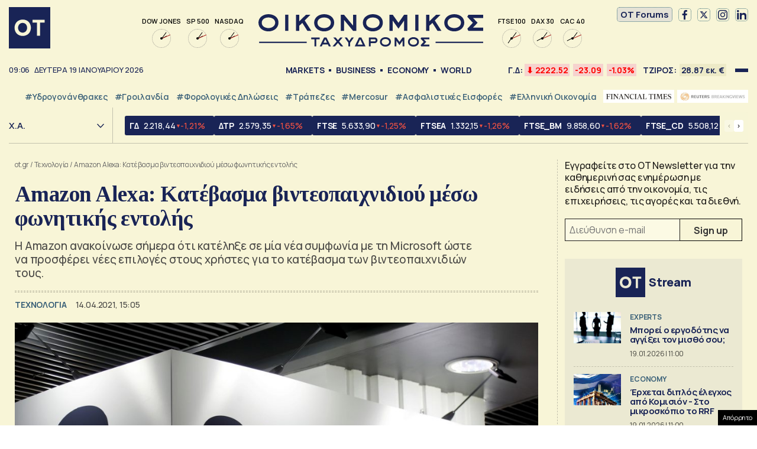

--- FILE ---
content_type: text/html; charset=UTF-8
request_url: https://www.ot.gr/2021/04/14/texnologia/amazon-alexa-katevasma-vinteopaixnidiou-meso-fonitikis-entolis/
body_size: 49199
content:
<!DOCTYPE html><html lang="el"><head><meta charset="utf-8" /><link media="all" href="https://www.ot.gr/wp-content/cache/autoptimize/css/autoptimize_8e6eacc9e083d24cbb6a382a0f1ad235.css" rel="stylesheet" /><title>Amazon Alexa: Κατέβασμα βιντεοπαιχνιδιού μέσω φωνητικής εντολής - Οικονομικός Ταχυδρόμος - ot.gr</title><meta id="metaViewport" name=viewport content="width=device-width, initial-scale=1.0, maximum-scale=1.0,  user-scalable=no"><meta http-equiv="X-UA-Compatible" content="IE=edge,chrome=1" /><link rel="apple-touch-icon" sizes="180x180" href="/wp-content/themes/whsk_otsem/common/icons/apple-touch-icon.png"><link rel="icon" type="image/png" sizes="192x192"  href="/wp-content/themes/whsk_otsem/common/icons/android-chrome-192x192.png"><link rel="icon" type="image/png" sizes="32x32" href="/wp-content/themes/whsk_otsem/common/icons/favicon-32x32.png"><link rel="icon" type="image/png" sizes="16x16" href="/wp-content/themes/whsk_otsem/common/icons/favicon-16x16.png"><link rel="manifest" href="/wp-content/themes/whsk_otsem/common/icons/site.webmanifest"><meta name="msapplication-TileColor" content="#ffffff"><meta name="theme-color" content="#ffffff"><meta name='robots' content='index, follow, max-image-preview:large, max-snippet:-1, max-video-preview:-1' /><meta name="description" content="H ψηφιακή βοηθός Amazon Alexa, θα μπορεί να χρησιμοποιηθεί για το απευθείας κατέβασμα βιντεοπαιχνιδιών σε μία κονσόλα Xbox, κατασκευής της Microsoft." /><link rel="canonical" href="https://www.ot.gr/2021/04/14/texnologia/amazon-alexa-katevasma-vinteopaixnidiou-meso-fonitikis-entolis/" /><meta property="og:locale" content="el_GR" /><meta property="og:type" content="article" /><meta property="og:title" content="Amazon Alexa: Κατέβασμα βιντεοπαιχνιδιού μέσω φωνητικής εντολής - Οικονομικός Ταχυδρόμος - ot.gr" /><meta property="og:description" content="H ψηφιακή βοηθός Amazon Alexa, θα μπορεί να χρησιμοποιηθεί για το απευθείας κατέβασμα βιντεοπαιχνιδιών σε μία κονσόλα Xbox, κατασκευής της Microsoft." /><meta property="og:url" content="https://www.ot.gr/2021/04/14/texnologia/amazon-alexa-katevasma-vinteopaixnidiou-meso-fonitikis-entolis/" /><meta property="og:site_name" content="Οικονομικός Ταχυδρόμος - ot.gr" /><meta property="article:publisher" content="https://www.facebook.com/otgr-113425267450382" /><meta property="article:published_time" content="2021-04-14T13:05:17+00:00" /><meta property="og:image" content="https://www.ot.gr/wp-content/uploads/2021/04/Amazon.jpg" /><meta property="og:image:width" content="2000" /><meta property="og:image:height" content="1333" /><meta property="og:image:type" content="image/jpeg" /><meta name="author" content="Γιώργος Πολύζος" /><meta name="twitter:card" content="summary_large_image" /><meta name="twitter:creator" content="@otgr_official" /><meta name="twitter:site" content="@otgr_official" />  <script type='text/javascript' src='https://code.jquery.com/jquery-3.6.3.min.js?ver=5.9.1' id='localjquery-js'></script> <script type='text/javascript' id='gda-js-extra'>var apiinfo = {"url":"https:\/\/epimenidis.in.gr\/api\/"};</script> <script type='text/javascript' src='https://www.ot.gr/wp-content/themes/whsk_otsem/common/js/gda.js?ver=1.0.23' id='gda-js'></script> <script type='text/javascript' src='https://www.ot.gr/wp-content/themes/whsk_otsem/common/js/noframework.waypoints.min.js?ver=5.9.1' id='waypoint1-js'></script> <script type='text/javascript' src='https://www.ot.gr/wp-content/themes/whsk_otsem/common/js/waypoints-sticky.min.js?ver=5.9.1' id='waypoint2-js'></script> <link rel="alternate" type="application/json+oembed" href="https://www.ot.gr/wp-json/oembed/1.0/embed?url=https%3A%2F%2Fwww.ot.gr%2F2021%2F04%2F14%2Ftexnologia%2Famazon-alexa-katevasma-vinteopaixnidiou-meso-fonitikis-entolis%2F" /><link rel="alternate" type="text/xml+oembed" href="https://www.ot.gr/wp-json/oembed/1.0/embed?url=https%3A%2F%2Fwww.ot.gr%2F2021%2F04%2F14%2Ftexnologia%2Famazon-alexa-katevasma-vinteopaixnidiou-meso-fonitikis-entolis%2F&#038;format=xml" /><link fetchpriority="high" rel="preload" as="image" href="https://www.ot.gr/wp-content/uploads/2021/04/Amazon.jpg" imagesrcset="https://www.ot.gr/wp-content/uploads/2021/04/Amazon.jpg 2000w, https://www.ot.gr/wp-content/uploads/2021/04/Amazon-600x400.jpg 600w, https://www.ot.gr/wp-content/uploads/2021/04/Amazon-1024x682.jpg 1024w, https://www.ot.gr/wp-content/uploads/2021/04/Amazon-768x512.jpg 768w, https://www.ot.gr/wp-content/uploads/2021/04/Amazon-1536x1024.jpg 1536w" imagesizes="(max-width: 2000px) 100vw, 2000px" />  <script async src="https://fundingchoicesmessages.google.com/i/pub-3451081775397713?ers=1"></script> <script>(function() {function signalGooglefcPresent() {if (!window.frames['googlefcPresent']) {if (document.body) {const iframe = document.createElement('iframe'); iframe.style = 'width: 0; height: 0; border: none; z-index: -1000; left: -1000px; top: -1000px;'; iframe.style.display = 'none'; iframe.name = 'googlefcPresent'; document.body.appendChild(iframe);} else {setTimeout(signalGooglefcPresent, 0);}}}signalGooglefcPresent();})();</script> <script>(function(){'use strict';function aa(a){var b=0;return function(){return b<a.length?{done:!1,value:a[b++]}:{done:!0}}}var ba=typeof Object.defineProperties=="function"?Object.defineProperty:function(a,b,c){if(a==Array.prototype||a==Object.prototype)return a;a[b]=c.value;return a};
function ca(a){a=["object"==typeof globalThis&&globalThis,a,"object"==typeof window&&window,"object"==typeof self&&self,"object"==typeof global&&global];for(var b=0;b<a.length;++b){var c=a[b];if(c&&c.Math==Math)return c}throw Error("Cannot find global object");}var da=ca(this);function l(a,b){if(b)a:{var c=da;a=a.split(".");for(var d=0;d<a.length-1;d++){var e=a[d];if(!(e in c))break a;c=c[e]}a=a[a.length-1];d=c[a];b=b(d);b!=d&&b!=null&&ba(c,a,{configurable:!0,writable:!0,value:b})}}
function ea(a){return a.raw=a}function n(a){var b=typeof Symbol!="undefined"&&Symbol.iterator&&a[Symbol.iterator];if(b)return b.call(a);if(typeof a.length=="number")return{next:aa(a)};throw Error(String(a)+" is not an iterable or ArrayLike");}function fa(a){for(var b,c=[];!(b=a.next()).done;)c.push(b.value);return c}var ha=typeof Object.create=="function"?Object.create:function(a){function b(){}b.prototype=a;return new b},p;
if(typeof Object.setPrototypeOf=="function")p=Object.setPrototypeOf;else{var q;a:{var ja={a:!0},ka={};try{ka.__proto__=ja;q=ka.a;break a}catch(a){}q=!1}p=q?function(a,b){a.__proto__=b;if(a.__proto__!==b)throw new TypeError(a+" is not extensible");return a}:null}var la=p;
function t(a,b){a.prototype=ha(b.prototype);a.prototype.constructor=a;if(la)la(a,b);else for(var c in b)if(c!="prototype")if(Object.defineProperties){var d=Object.getOwnPropertyDescriptor(b,c);d&&Object.defineProperty(a,c,d)}else a[c]=b[c];a.A=b.prototype}function ma(){for(var a=Number(this),b=[],c=a;c<arguments.length;c++)b[c-a]=arguments[c];return b}l("Object.is",function(a){return a?a:function(b,c){return b===c?b!==0||1/b===1/c:b!==b&&c!==c}});
l("Array.prototype.includes",function(a){return a?a:function(b,c){var d=this;d instanceof String&&(d=String(d));var e=d.length;c=c||0;for(c<0&&(c=Math.max(c+e,0));c<e;c++){var f=d[c];if(f===b||Object.is(f,b))return!0}return!1}});
l("String.prototype.includes",function(a){return a?a:function(b,c){if(this==null)throw new TypeError("The 'this' value for String.prototype.includes must not be null or undefined");if(b instanceof RegExp)throw new TypeError("First argument to String.prototype.includes must not be a regular expression");return this.indexOf(b,c||0)!==-1}});l("Number.MAX_SAFE_INTEGER",function(){return 9007199254740991});
l("Number.isFinite",function(a){return a?a:function(b){return typeof b!=="number"?!1:!isNaN(b)&&b!==Infinity&&b!==-Infinity}});l("Number.isInteger",function(a){return a?a:function(b){return Number.isFinite(b)?b===Math.floor(b):!1}});l("Number.isSafeInteger",function(a){return a?a:function(b){return Number.isInteger(b)&&Math.abs(b)<=Number.MAX_SAFE_INTEGER}});
l("Math.trunc",function(a){return a?a:function(b){b=Number(b);if(isNaN(b)||b===Infinity||b===-Infinity||b===0)return b;var c=Math.floor(Math.abs(b));return b<0?-c:c}});/*

 Copyright The Closure Library Authors.
 SPDX-License-Identifier: Apache-2.0
*/
var u=this||self;function v(a,b){a:{var c=["CLOSURE_FLAGS"];for(var d=u,e=0;e<c.length;e++)if(d=d[c[e]],d==null){c=null;break a}c=d}a=c&&c[a];return a!=null?a:b}function w(a){return a};function na(a){u.setTimeout(function(){throw a;},0)};var oa=v(610401301,!1),pa=v(188588736,!0),qa=v(645172343,v(1,!0));var x,ra=u.navigator;x=ra?ra.userAgentData||null:null;function z(a){return oa?x?x.brands.some(function(b){return(b=b.brand)&&b.indexOf(a)!=-1}):!1:!1}function A(a){var b;a:{if(b=u.navigator)if(b=b.userAgent)break a;b=""}return b.indexOf(a)!=-1};function B(){return oa?!!x&&x.brands.length>0:!1}function C(){return B()?z("Chromium"):(A("Chrome")||A("CriOS"))&&!(B()?0:A("Edge"))||A("Silk")};var sa=B()?!1:A("Trident")||A("MSIE");!A("Android")||C();C();A("Safari")&&(C()||(B()?0:A("Coast"))||(B()?0:A("Opera"))||(B()?0:A("Edge"))||(B()?z("Microsoft Edge"):A("Edg/"))||B()&&z("Opera"));var ta={},D=null;var ua=typeof Uint8Array!=="undefined",va=!sa&&typeof btoa==="function";var wa;function E(){return typeof BigInt==="function"};var F=typeof Symbol==="function"&&typeof Symbol()==="symbol";function xa(a){return typeof Symbol==="function"&&typeof Symbol()==="symbol"?Symbol():a}var G=xa(),ya=xa("2ex");var za=F?function(a,b){a[G]|=b}:function(a,b){a.g!==void 0?a.g|=b:Object.defineProperties(a,{g:{value:b,configurable:!0,writable:!0,enumerable:!1}})},H=F?function(a){return a[G]|0}:function(a){return a.g|0},I=F?function(a){return a[G]}:function(a){return a.g},J=F?function(a,b){a[G]=b}:function(a,b){a.g!==void 0?a.g=b:Object.defineProperties(a,{g:{value:b,configurable:!0,writable:!0,enumerable:!1}})};function Aa(a,b){J(b,(a|0)&-14591)}function Ba(a,b){J(b,(a|34)&-14557)};var K={},Ca={};function Da(a){return!(!a||typeof a!=="object"||a.g!==Ca)}function Ea(a){return a!==null&&typeof a==="object"&&!Array.isArray(a)&&a.constructor===Object}function L(a,b,c){if(!Array.isArray(a)||a.length)return!1;var d=H(a);if(d&1)return!0;if(!(b&&(Array.isArray(b)?b.includes(c):b.has(c))))return!1;J(a,d|1);return!0};var M=0,N=0;function Fa(a){var b=a>>>0;M=b;N=(a-b)/4294967296>>>0}function Ga(a){if(a<0){Fa(-a);var b=n(Ha(M,N));a=b.next().value;b=b.next().value;M=a>>>0;N=b>>>0}else Fa(a)}function Ia(a,b){b>>>=0;a>>>=0;if(b<=2097151)var c=""+(4294967296*b+a);else E()?c=""+(BigInt(b)<<BigInt(32)|BigInt(a)):(c=(a>>>24|b<<8)&16777215,b=b>>16&65535,a=(a&16777215)+c*6777216+b*6710656,c+=b*8147497,b*=2,a>=1E7&&(c+=a/1E7>>>0,a%=1E7),c>=1E7&&(b+=c/1E7>>>0,c%=1E7),c=b+Ja(c)+Ja(a));return c}
function Ja(a){a=String(a);return"0000000".slice(a.length)+a}function Ha(a,b){b=~b;a?a=~a+1:b+=1;return[a,b]};var Ka=/^-?([1-9][0-9]*|0)(\.[0-9]+)?$/;var O;function La(a,b){O=b;a=new a(b);O=void 0;return a}
function P(a,b,c){a==null&&(a=O);O=void 0;if(a==null){var d=96;c?(a=[c],d|=512):a=[];b&&(d=d&-16760833|(b&1023)<<14)}else{if(!Array.isArray(a))throw Error("narr");d=H(a);if(d&2048)throw Error("farr");if(d&64)return a;d|=64;if(c&&(d|=512,c!==a[0]))throw Error("mid");a:{c=a;var e=c.length;if(e){var f=e-1;if(Ea(c[f])){d|=256;b=f-(+!!(d&512)-1);if(b>=1024)throw Error("pvtlmt");d=d&-16760833|(b&1023)<<14;break a}}if(b){b=Math.max(b,e-(+!!(d&512)-1));if(b>1024)throw Error("spvt");d=d&-16760833|(b&1023)<<
14}}}J(a,d);return a};function Ma(a){switch(typeof a){case "number":return isFinite(a)?a:String(a);case "boolean":return a?1:0;case "object":if(a)if(Array.isArray(a)){if(L(a,void 0,0))return}else if(ua&&a!=null&&a instanceof Uint8Array){if(va){for(var b="",c=0,d=a.length-10240;c<d;)b+=String.fromCharCode.apply(null,a.subarray(c,c+=10240));b+=String.fromCharCode.apply(null,c?a.subarray(c):a);a=btoa(b)}else{b===void 0&&(b=0);if(!D){D={};c="ABCDEFGHIJKLMNOPQRSTUVWXYZabcdefghijklmnopqrstuvwxyz0123456789".split("");d=["+/=",
"+/","-_=","-_.","-_"];for(var e=0;e<5;e++){var f=c.concat(d[e].split(""));ta[e]=f;for(var g=0;g<f.length;g++){var h=f[g];D[h]===void 0&&(D[h]=g)}}}b=ta[b];c=Array(Math.floor(a.length/3));d=b[64]||"";for(e=f=0;f<a.length-2;f+=3){var k=a[f],m=a[f+1];h=a[f+2];g=b[k>>2];k=b[(k&3)<<4|m>>4];m=b[(m&15)<<2|h>>6];h=b[h&63];c[e++]=g+k+m+h}g=0;h=d;switch(a.length-f){case 2:g=a[f+1],h=b[(g&15)<<2]||d;case 1:a=a[f],c[e]=b[a>>2]+b[(a&3)<<4|g>>4]+h+d}a=c.join("")}return a}}return a};function Na(a,b,c){a=Array.prototype.slice.call(a);var d=a.length,e=b&256?a[d-1]:void 0;d+=e?-1:0;for(b=b&512?1:0;b<d;b++)a[b]=c(a[b]);if(e){b=a[b]={};for(var f in e)Object.prototype.hasOwnProperty.call(e,f)&&(b[f]=c(e[f]))}return a}function Oa(a,b,c,d,e){if(a!=null){if(Array.isArray(a))a=L(a,void 0,0)?void 0:e&&H(a)&2?a:Pa(a,b,c,d!==void 0,e);else if(Ea(a)){var f={},g;for(g in a)Object.prototype.hasOwnProperty.call(a,g)&&(f[g]=Oa(a[g],b,c,d,e));a=f}else a=b(a,d);return a}}
function Pa(a,b,c,d,e){var f=d||c?H(a):0;d=d?!!(f&32):void 0;a=Array.prototype.slice.call(a);for(var g=0;g<a.length;g++)a[g]=Oa(a[g],b,c,d,e);c&&c(f,a);return a}function Qa(a){return a.s===K?a.toJSON():Ma(a)};function Ra(a,b,c){c=c===void 0?Ba:c;if(a!=null){if(ua&&a instanceof Uint8Array)return b?a:new Uint8Array(a);if(Array.isArray(a)){var d=H(a);if(d&2)return a;b&&(b=d===0||!!(d&32)&&!(d&64||!(d&16)));return b?(J(a,(d|34)&-12293),a):Pa(a,Ra,d&4?Ba:c,!0,!0)}a.s===K&&(c=a.h,d=I(c),a=d&2?a:La(a.constructor,Sa(c,d,!0)));return a}}function Sa(a,b,c){var d=c||b&2?Ba:Aa,e=!!(b&32);a=Na(a,b,function(f){return Ra(f,e,d)});za(a,32|(c?2:0));return a};function Ta(a,b){a=a.h;return Ua(a,I(a),b)}function Va(a,b,c,d){b=d+(+!!(b&512)-1);if(!(b<0||b>=a.length||b>=c))return a[b]}
function Ua(a,b,c,d){if(c===-1)return null;var e=b>>14&1023||536870912;if(c>=e){if(b&256)return a[a.length-1][c]}else{var f=a.length;if(d&&b&256&&(d=a[f-1][c],d!=null)){if(Va(a,b,e,c)&&ya!=null){var g;a=(g=wa)!=null?g:wa={};g=a[ya]||0;g>=4||(a[ya]=g+1,g=Error(),g.__closure__error__context__984382||(g.__closure__error__context__984382={}),g.__closure__error__context__984382.severity="incident",na(g))}return d}return Va(a,b,e,c)}}
function Wa(a,b,c,d,e){var f=b>>14&1023||536870912;if(c>=f||e&&!qa){var g=b;if(b&256)e=a[a.length-1];else{if(d==null)return;e=a[f+(+!!(b&512)-1)]={};g|=256}e[c]=d;c<f&&(a[c+(+!!(b&512)-1)]=void 0);g!==b&&J(a,g)}else a[c+(+!!(b&512)-1)]=d,b&256&&(a=a[a.length-1],c in a&&delete a[c])}
function Xa(a,b){var c=Ya;var d=d===void 0?!1:d;var e=a.h;var f=I(e),g=Ua(e,f,b,d);if(g!=null&&typeof g==="object"&&g.s===K)c=g;else if(Array.isArray(g)){var h=H(g),k=h;k===0&&(k|=f&32);k|=f&2;k!==h&&J(g,k);c=new c(g)}else c=void 0;c!==g&&c!=null&&Wa(e,f,b,c,d);e=c;if(e==null)return e;a=a.h;f=I(a);f&2||(g=e,c=g.h,h=I(c),g=h&2?La(g.constructor,Sa(c,h,!1)):g,g!==e&&(e=g,Wa(a,f,b,e,d)));return e}function Za(a,b){a=Ta(a,b);return a==null||typeof a==="string"?a:void 0}
function $a(a,b){var c=c===void 0?0:c;a=Ta(a,b);if(a!=null)if(b=typeof a,b==="number"?Number.isFinite(a):b!=="string"?0:Ka.test(a))if(typeof a==="number"){if(a=Math.trunc(a),!Number.isSafeInteger(a)){Ga(a);b=M;var d=N;if(a=d&2147483648)b=~b+1>>>0,d=~d>>>0,b==0&&(d=d+1>>>0);b=d*4294967296+(b>>>0);a=a?-b:b}}else if(b=Math.trunc(Number(a)),Number.isSafeInteger(b))a=String(b);else{if(b=a.indexOf("."),b!==-1&&(a=a.substring(0,b)),!(a[0]==="-"?a.length<20||a.length===20&&Number(a.substring(0,7))>-922337:
a.length<19||a.length===19&&Number(a.substring(0,6))<922337)){if(a.length<16)Ga(Number(a));else if(E())a=BigInt(a),M=Number(a&BigInt(4294967295))>>>0,N=Number(a>>BigInt(32)&BigInt(4294967295));else{b=+(a[0]==="-");N=M=0;d=a.length;for(var e=b,f=(d-b)%6+b;f<=d;e=f,f+=6)e=Number(a.slice(e,f)),N*=1E6,M=M*1E6+e,M>=4294967296&&(N+=Math.trunc(M/4294967296),N>>>=0,M>>>=0);b&&(b=n(Ha(M,N)),a=b.next().value,b=b.next().value,M=a,N=b)}a=M;b=N;b&2147483648?E()?a=""+(BigInt(b|0)<<BigInt(32)|BigInt(a>>>0)):(b=
n(Ha(a,b)),a=b.next().value,b=b.next().value,a="-"+Ia(a,b)):a=Ia(a,b)}}else a=void 0;return a!=null?a:c}function R(a,b){var c=c===void 0?"":c;a=Za(a,b);return a!=null?a:c};var S;function T(a,b,c){this.h=P(a,b,c)}T.prototype.toJSON=function(){return ab(this)};T.prototype.s=K;T.prototype.toString=function(){try{return S=!0,ab(this).toString()}finally{S=!1}};
function ab(a){var b=S?a.h:Pa(a.h,Qa,void 0,void 0,!1);var c=!S;var d=pa?void 0:a.constructor.v;var e=I(c?a.h:b);if(a=b.length){var f=b[a-1],g=Ea(f);g?a--:f=void 0;e=+!!(e&512)-1;var h=b;if(g){b:{var k=f;var m={};g=!1;if(k)for(var r in k)if(Object.prototype.hasOwnProperty.call(k,r))if(isNaN(+r))m[r]=k[r];else{var y=k[r];Array.isArray(y)&&(L(y,d,+r)||Da(y)&&y.size===0)&&(y=null);y==null&&(g=!0);y!=null&&(m[r]=y)}if(g){for(var Q in m)break b;m=null}else m=k}k=m==null?f!=null:m!==f}for(var ia;a>0;a--){Q=
a-1;r=h[Q];Q-=e;if(!(r==null||L(r,d,Q)||Da(r)&&r.size===0))break;ia=!0}if(h!==b||k||ia){if(!c)h=Array.prototype.slice.call(h,0,a);else if(ia||k||m)h.length=a;m&&h.push(m)}b=h}return b};function bb(a){return function(b){if(b==null||b=="")b=new a;else{b=JSON.parse(b);if(!Array.isArray(b))throw Error("dnarr");za(b,32);b=La(a,b)}return b}};function cb(a){this.h=P(a)}t(cb,T);var db=bb(cb);var U;function V(a){this.g=a}V.prototype.toString=function(){return this.g+""};var eb={};function fb(a){if(U===void 0){var b=null;var c=u.trustedTypes;if(c&&c.createPolicy){try{b=c.createPolicy("goog#html",{createHTML:w,createScript:w,createScriptURL:w})}catch(d){u.console&&u.console.error(d.message)}U=b}else U=b}a=(b=U)?b.createScriptURL(a):a;return new V(a,eb)};/*

 SPDX-License-Identifier: Apache-2.0
*/
function gb(a){var b=ma.apply(1,arguments);if(b.length===0)return fb(a[0]);for(var c=a[0],d=0;d<b.length;d++)c+=encodeURIComponent(b[d])+a[d+1];return fb(c)};function hb(a,b){a.src=b instanceof V&&b.constructor===V?b.g:"type_error:TrustedResourceUrl";var c,d;(c=(b=(d=(c=(a.ownerDocument&&a.ownerDocument.defaultView||window).document).querySelector)==null?void 0:d.call(c,"script[nonce]"))?b.nonce||b.getAttribute("nonce")||"":"")&&a.setAttribute("nonce",c)};function ib(){return Math.floor(Math.random()*2147483648).toString(36)+Math.abs(Math.floor(Math.random()*2147483648)^Date.now()).toString(36)};function jb(a,b){b=String(b);a.contentType==="application/xhtml+xml"&&(b=b.toLowerCase());return a.createElement(b)}function kb(a){this.g=a||u.document||document};function lb(a){a=a===void 0?document:a;return a.createElement("script")};function mb(a,b,c,d,e,f){try{var g=a.g,h=lb(g);h.async=!0;hb(h,b);g.head.appendChild(h);h.addEventListener("load",function(){e();d&&g.head.removeChild(h)});h.addEventListener("error",function(){c>0?mb(a,b,c-1,d,e,f):(d&&g.head.removeChild(h),f())})}catch(k){f()}};var nb=u.atob("aHR0cHM6Ly93d3cuZ3N0YXRpYy5jb20vaW1hZ2VzL2ljb25zL21hdGVyaWFsL3N5c3RlbS8xeC93YXJuaW5nX2FtYmVyXzI0ZHAucG5n"),ob=u.atob("WW91IGFyZSBzZWVpbmcgdGhpcyBtZXNzYWdlIGJlY2F1c2UgYWQgb3Igc2NyaXB0IGJsb2NraW5nIHNvZnR3YXJlIGlzIGludGVyZmVyaW5nIHdpdGggdGhpcyBwYWdlLg=="),pb=u.atob("RGlzYWJsZSBhbnkgYWQgb3Igc2NyaXB0IGJsb2NraW5nIHNvZnR3YXJlLCB0aGVuIHJlbG9hZCB0aGlzIHBhZ2Uu");function qb(a,b,c){this.i=a;this.u=b;this.o=c;this.g=null;this.j=[];this.m=!1;this.l=new kb(this.i)}
function rb(a){if(a.i.body&&!a.m){var b=function(){sb(a);u.setTimeout(function(){tb(a,3)},50)};mb(a.l,a.u,2,!0,function(){u[a.o]||b()},b);a.m=!0}}
function sb(a){for(var b=W(1,5),c=0;c<b;c++){var d=X(a);a.i.body.appendChild(d);a.j.push(d)}b=X(a);b.style.bottom="0";b.style.left="0";b.style.position="fixed";b.style.width=W(100,110).toString()+"%";b.style.zIndex=W(2147483544,2147483644).toString();b.style.backgroundColor=ub(249,259,242,252,219,229);b.style.boxShadow="0 0 12px #888";b.style.color=ub(0,10,0,10,0,10);b.style.display="flex";b.style.justifyContent="center";b.style.fontFamily="Roboto, Arial";c=X(a);c.style.width=W(80,85).toString()+
"%";c.style.maxWidth=W(750,775).toString()+"px";c.style.margin="24px";c.style.display="flex";c.style.alignItems="flex-start";c.style.justifyContent="center";d=jb(a.l.g,"IMG");d.className=ib();d.src=nb;d.alt="Warning icon";d.style.height="24px";d.style.width="24px";d.style.paddingRight="16px";var e=X(a),f=X(a);f.style.fontWeight="bold";f.textContent=ob;var g=X(a);g.textContent=pb;Y(a,e,f);Y(a,e,g);Y(a,c,d);Y(a,c,e);Y(a,b,c);a.g=b;a.i.body.appendChild(a.g);b=W(1,5);for(c=0;c<b;c++)d=X(a),a.i.body.appendChild(d),
a.j.push(d)}function Y(a,b,c){for(var d=W(1,5),e=0;e<d;e++){var f=X(a);b.appendChild(f)}b.appendChild(c);c=W(1,5);for(d=0;d<c;d++)e=X(a),b.appendChild(e)}function W(a,b){return Math.floor(a+Math.random()*(b-a))}function ub(a,b,c,d,e,f){return"rgb("+W(Math.max(a,0),Math.min(b,255)).toString()+","+W(Math.max(c,0),Math.min(d,255)).toString()+","+W(Math.max(e,0),Math.min(f,255)).toString()+")"}function X(a){a=jb(a.l.g,"DIV");a.className=ib();return a}
function tb(a,b){b<=0||a.g!=null&&a.g.offsetHeight!==0&&a.g.offsetWidth!==0||(vb(a),sb(a),u.setTimeout(function(){tb(a,b-1)},50))}function vb(a){for(var b=n(a.j),c=b.next();!c.done;c=b.next())(c=c.value)&&c.parentNode&&c.parentNode.removeChild(c);a.j=[];(b=a.g)&&b.parentNode&&b.parentNode.removeChild(b);a.g=null};function wb(a,b,c,d,e){function f(k){document.body?g(document.body):k>0?u.setTimeout(function(){f(k-1)},e):b()}function g(k){k.appendChild(h);u.setTimeout(function(){h?(h.offsetHeight!==0&&h.offsetWidth!==0?b():a(),h.parentNode&&h.parentNode.removeChild(h)):a()},d)}var h=xb(c);f(3)}function xb(a){var b=document.createElement("div");b.className=a;b.style.width="1px";b.style.height="1px";b.style.position="absolute";b.style.left="-10000px";b.style.top="-10000px";b.style.zIndex="-10000";return b};function Ya(a){this.h=P(a)}t(Ya,T);function yb(a){this.h=P(a)}t(yb,T);var zb=bb(yb);function Ab(a){if(!a)return null;a=Za(a,4);var b;a===null||a===void 0?b=null:b=fb(a);return b};var Bb=ea([""]),Cb=ea([""]);function Db(a,b){this.m=a;this.o=new kb(a.document);this.g=b;this.j=R(this.g,1);this.u=Ab(Xa(this.g,2))||gb(Bb);this.i=!1;b=Ab(Xa(this.g,13))||gb(Cb);this.l=new qb(a.document,b,R(this.g,12))}Db.prototype.start=function(){Eb(this)};
function Eb(a){Fb(a);mb(a.o,a.u,3,!1,function(){a:{var b=a.j;var c=u.btoa(b);if(c=u[c]){try{var d=db(u.atob(c))}catch(e){b=!1;break a}b=b===Za(d,1)}else b=!1}b?Z(a,R(a.g,14)):(Z(a,R(a.g,8)),rb(a.l))},function(){wb(function(){Z(a,R(a.g,7));rb(a.l)},function(){return Z(a,R(a.g,6))},R(a.g,9),$a(a.g,10),$a(a.g,11))})}function Z(a,b){a.i||(a.i=!0,a=new a.m.XMLHttpRequest,a.open("GET",b,!0),a.send())}function Fb(a){var b=u.btoa(a.j);a.m[b]&&Z(a,R(a.g,5))};(function(a,b){u[a]=function(){var c=ma.apply(0,arguments);u[a]=function(){};b.call.apply(b,[null].concat(c instanceof Array?c:fa(n(c))))}})("__h82AlnkH6D91__",function(a){typeof window.atob==="function"&&(new Db(window,zb(window.atob(a)))).start()});}).call(this);

window.__h82AlnkH6D91__("[base64]/[base64]/[base64]/[base64]");</script> <script>!function (n) { "use strict"; function d(n, t) { var r = (65535 & n) + (65535 & t); return (n >> 16) + (t >> 16) + (r >> 16) << 16 | 65535 & r } function f(n, t, r, e, o, u) { return d((u = d(d(t, n), d(e, u))) << o | u >>> 32 - o, r) } function l(n, t, r, e, o, u, c) { return f(t & r | ~t & e, n, t, o, u, c) } function g(n, t, r, e, o, u, c) { return f(t & e | r & ~e, n, t, o, u, c) } function v(n, t, r, e, o, u, c) { return f(t ^ r ^ e, n, t, o, u, c) } function m(n, t, r, e, o, u, c) { return f(r ^ (t | ~e), n, t, o, u, c) } function c(n, t) { var r, e, o, u; n[t >> 5] |= 128 << t % 32, n[14 + (t + 64 >>> 9 << 4)] = t; for (var c = 1732584193, f = -271733879, i = -1732584194, a = 271733878, h = 0; h < n.length; h += 16)c = l(r = c, e = f, o = i, u = a, n[h], 7, -680876936), a = l(a, c, f, i, n[h + 1], 12, -389564586), i = l(i, a, c, f, n[h + 2], 17, 606105819), f = l(f, i, a, c, n[h + 3], 22, -1044525330), c = l(c, f, i, a, n[h + 4], 7, -176418897), a = l(a, c, f, i, n[h + 5], 12, 1200080426), i = l(i, a, c, f, n[h + 6], 17, -1473231341), f = l(f, i, a, c, n[h + 7], 22, -45705983), c = l(c, f, i, a, n[h + 8], 7, 1770035416), a = l(a, c, f, i, n[h + 9], 12, -1958414417), i = l(i, a, c, f, n[h + 10], 17, -42063), f = l(f, i, a, c, n[h + 11], 22, -1990404162), c = l(c, f, i, a, n[h + 12], 7, 1804603682), a = l(a, c, f, i, n[h + 13], 12, -40341101), i = l(i, a, c, f, n[h + 14], 17, -1502002290), c = g(c, f = l(f, i, a, c, n[h + 15], 22, 1236535329), i, a, n[h + 1], 5, -165796510), a = g(a, c, f, i, n[h + 6], 9, -1069501632), i = g(i, a, c, f, n[h + 11], 14, 643717713), f = g(f, i, a, c, n[h], 20, -373897302), c = g(c, f, i, a, n[h + 5], 5, -701558691), a = g(a, c, f, i, n[h + 10], 9, 38016083), i = g(i, a, c, f, n[h + 15], 14, -660478335), f = g(f, i, a, c, n[h + 4], 20, -405537848), c = g(c, f, i, a, n[h + 9], 5, 568446438), a = g(a, c, f, i, n[h + 14], 9, -1019803690), i = g(i, a, c, f, n[h + 3], 14, -187363961), f = g(f, i, a, c, n[h + 8], 20, 1163531501), c = g(c, f, i, a, n[h + 13], 5, -1444681467), a = g(a, c, f, i, n[h + 2], 9, -51403784), i = g(i, a, c, f, n[h + 7], 14, 1735328473), c = v(c, f = g(f, i, a, c, n[h + 12], 20, -1926607734), i, a, n[h + 5], 4, -378558), a = v(a, c, f, i, n[h + 8], 11, -2022574463), i = v(i, a, c, f, n[h + 11], 16, 1839030562), f = v(f, i, a, c, n[h + 14], 23, -35309556), c = v(c, f, i, a, n[h + 1], 4, -1530992060), a = v(a, c, f, i, n[h + 4], 11, 1272893353), i = v(i, a, c, f, n[h + 7], 16, -155497632), f = v(f, i, a, c, n[h + 10], 23, -1094730640), c = v(c, f, i, a, n[h + 13], 4, 681279174), a = v(a, c, f, i, n[h], 11, -358537222), i = v(i, a, c, f, n[h + 3], 16, -722521979), f = v(f, i, a, c, n[h + 6], 23, 76029189), c = v(c, f, i, a, n[h + 9], 4, -640364487), a = v(a, c, f, i, n[h + 12], 11, -421815835), i = v(i, a, c, f, n[h + 15], 16, 530742520), c = m(c, f = v(f, i, a, c, n[h + 2], 23, -995338651), i, a, n[h], 6, -198630844), a = m(a, c, f, i, n[h + 7], 10, 1126891415), i = m(i, a, c, f, n[h + 14], 15, -1416354905), f = m(f, i, a, c, n[h + 5], 21, -57434055), c = m(c, f, i, a, n[h + 12], 6, 1700485571), a = m(a, c, f, i, n[h + 3], 10, -1894986606), i = m(i, a, c, f, n[h + 10], 15, -1051523), f = m(f, i, a, c, n[h + 1], 21, -2054922799), c = m(c, f, i, a, n[h + 8], 6, 1873313359), a = m(a, c, f, i, n[h + 15], 10, -30611744), i = m(i, a, c, f, n[h + 6], 15, -1560198380), f = m(f, i, a, c, n[h + 13], 21, 1309151649), c = m(c, f, i, a, n[h + 4], 6, -145523070), a = m(a, c, f, i, n[h + 11], 10, -1120210379), i = m(i, a, c, f, n[h + 2], 15, 718787259), f = m(f, i, a, c, n[h + 9], 21, -343485551), c = d(c, r), f = d(f, e), i = d(i, o), a = d(a, u); return [c, f, i, a] } function i(n) { for (var t = "", r = 32 * n.length, e = 0; e < r; e += 8)t += String.fromCharCode(n[e >> 5] >>> e % 32 & 255); return t } function a(n) { var t = []; for (t[(n.length >> 2) - 1] = void 0, e = 0; e < t.length; e += 1)t[e] = 0; for (var r = 8 * n.length, e = 0; e < r; e += 8)t[e >> 5] |= (255 & n.charCodeAt(e / 8)) << e % 32; return t } function e(n) { for (var t, r = "0123456789abcdef", e = "", o = 0; o < n.length; o += 1)t = n.charCodeAt(o), e += r.charAt(t >>> 4 & 15) + r.charAt(15 & t); return e } function r(n) { return unescape(encodeURIComponent(n)) } function o(n) { return i(c(a(n = r(n)), 8 * n.length)) } function u(n, t) { return function (n, t) { var r, e = a(n), o = [], u = []; for (o[15] = u[15] = void 0, 16 < e.length && (e = c(e, 8 * n.length)), r = 0; r < 16; r += 1)o[r] = 909522486 ^ e[r], u[r] = 1549556828 ^ e[r]; return t = c(o.concat(a(t)), 512 + 8 * t.length), i(c(u.concat(t), 640)) }(r(n), r(t)) } function t(n, t, r) { return t ? r ? u(t, n) : e(u(t, n)) : r ? o(n) : e(o(n)) } "function" == typeof define && define.amd ? define(function () { return t }) : "object" == typeof module && module.exports ? module.exports = t : n.md5 = t }(this);
    
function uuidv4() {
    return ([1e7] + -1e3 + -4e3 + -8e3 + -1e11).replace(/[018]/g, c =>
        (c ^ crypto.getRandomValues(new Uint8Array(1))[0] & 15 >> c / 4).toString(16)
    );
}

function setPPIDCookie() {
    document.cookie = "_ppid=" + md5(uuidv4()) + ";path=/";
}

function clearPPIDCookie() {
    document.cookie = "_ppid=;path=/;expires=Thu, 01 Jan 1970 00:00:01 GMT";
}

function getPPIDCookie() {
    let name = "_ppid=";
    let ca = document.cookie.split(';');
    for (let i = 0; i < ca.length; i++) {
        let c = ca[i].trim();
        if (c.indexOf(name) == 0) {
            return c.substring(name.length, c.length);
        }
    }
    return "";
}

function quantcastTrackEvent(eventName) {
    let ppid = getPPIDCookie();
    if (ppid === "") {
        setPPIDCookie();
    }
    if (typeof __qc !== 'undefined') {
        __qc.event({
            type: 'custom',
            eventType: eventName
        });
    }
}

// Wait for TCF API to load
let tcfCheckInterval = setInterval(() => {
    if (typeof window.__tcfapi !== 'undefined') {
        clearInterval(tcfCheckInterval); // Stop checking once __tcfapi is available

        window.__tcfapi('addEventListener', 2, function(tcData, success) {
            if (success && (tcData.eventStatus === 'useractioncomplete' || tcData.eventStatus === 'tcloaded')) {
                const hasPurposeOneConsent = tcData.purpose.consents['1']; // Purpose 1: Storage & Access
                
                if (hasPurposeOneConsent) {
                    console.log("Consent given for Purpose 1 - Setting PPID");
                    quantcastTrackEvent('Personalized Ad Consent Given');
                } else {
                    console.log("No consent for Purpose 1 - Clearing PPID");
                    clearPPIDCookie();
                }
            }
        });
    }
}, 500); // Check every 500ms

// Stop checking after 5 seconds
setTimeout(() => clearInterval(tcfCheckInterval), 5000);</script> <script>window.skinSize = 'small';
    var w = window.innerWidth || document.documentElement.clientWidth || document.body.clientWidth;
    if (w > 1000) {
        window.skinSize = 'large';
    }
    if (w <= 668) {
        var platform = 'mobile';
    } else {
        var platform = 'desktop';
    }

    // function display320() {
    //     googletag.cmd.push(function() {
    //         googletag.display('320x50_bottom_2')
    //     });
    //     display320 = function() {}
    // }

    function ways() {
        const f = $(".das-mmiddle");
        const d = $("#das-mmiddle-wp");
        var waypoint = new Waypoint({
            element: d[0],
            handler: function(n) {
                "up" === n ? f.addClass('ups') : "down" === n && f.removeClass('ups');
                display320()
            },
            offset: function() {
                return window.innerHeight
            }
        })
    }</script> <script>function loadAdScript() {
    var script = document.createElement('script');
    script.src = 'https://securepubads.g.doubleclick.net/tag/js/gpt.js';
    script.async = true;
    document.head.appendChild(script);
  }

  if ('requestIdleCallback' in window) {
    requestIdleCallback(loadAdScript);
  } else {
    // Fallback if requestIdleCallback isn't supported
    window.addEventListener('load', function () {
      setTimeout(loadAdScript, 500); // 0.56 seconds delay
    });
  }</script> <script>var googletag = googletag || {};
    googletag.cmd = googletag.cmd || [];</script> <script defer src="https://www.alteregomedia.org/files/js/gtags.js?v=1"></script> <script>var plink = "https://www.ot.gr/2021/04/14/texnologia/amazon-alexa-katevasma-vinteopaixnidiou-meso-fonitikis-entolis";
            var title = 'Amazon Alexa: Κατέβασμα βιντεοπαιχνιδιού μέσω φωνητικής εντολής';
    var summary = 'Η Amazon ανακοίνωσε σήμερα ότι κατέληξε σε μία νέα συμφωνία με τη Microsoft ώστε να προσφέρει νέες επιλογές στους χρήστες για το κατέβασμα των βιντεοπαιχνιδιών τους.';
        var text = 'Η Amazon ανακοίνωσε σήμερα ότι κατέληξε σε μία νέα συμφωνία με τη Microsoft ώστε να προσφέρει νέες επιλογές στους χρήστες για το κατέβασμα των βιντεοπαιχνιδιών τους. Η εν λόγω συμφωνία προβλέπει ότι η Amazon Alexa, η ψηφιακή βοηθός της εταιρείας, θα μπορεί να χρησιμοποιηθεί για το απευθείας κατέβασμα βιντεοπαιχνιδιών σε μία κονσόλα Xbox, κατασκευής της Microsoft. Αυτή η ενέργεια θα μπορεί να γίνει από οποιαδήποτε συσκευή έχει εγκατεστημένη την Alexa της Amazon, περιλαμβανομένων των έξυπνων ηχείων Echo, έξυπνων κινητών τηλεφώνων, τα ασύρματα ακουστικά Echo Buds ή ακόμα και ένα αυτοκίνητο.googletag.cmd.push(function() { googletag.display("300x250_m1"); });googletag.cmd.push(function() {googletag.display("300x250_middle_1")}) Ωστόσο, θα πρέπει να σημειωθεί ότι απαιτείται ο χρήστης να έχει συνδρομή και στην υπηρεσία Xbox Gaming Pass της Microsoft, διαφορετικά δεν θα μπορούν να εκτελεστούν οι νέες ηχητικές εντολές της Alexa. Έτσι, η φράση που θα δίνει την εντολή για το απευθείας κατέβασμα του παιχνιδιού είναι «Alexa, download [το όνομα του παιχνιδιού] from Xbox Game Pass». Σημειώνεται ότι η υπηρεσία Xbox Game Pass διαθέτει έναν κατάλογο με περισσότερους από 100 τίτλους βιντεοπαιχνιδιών, οι οποίοι λογικά όλοι θα είναι διαθέσιμοι μέσω της Alexa. Προς το παρόν η συγκεκριμένη λειτουργία θα είναι διαθέσιμη μόνο στην αγορά των Ηνωμένων Πολιτειών, αν και η Amazon έσπευσε να ανακοινώσει ότι η συγκεκριμένη δυνατότητα σύντομα θα γίνει διαθέσιμη και σε άλλες αγορές.';
        var tags = 'Amazon Amazon Alexa Microsoft';
            try {setas()} catch (e) {var lineitemids = ''; var adserver = ''}
    googletag.cmd.push(function() {
        var header_mapping = googletag.sizeMapping().addSize([0, 0], []).addSize([670, 200], [[970, 250], [970, 90], [728, 90], [1000, 250]]).build();
        var right_mapping = googletag.sizeMapping().addSize([0, 0], []).addSize([875, 200], [[300, 250], [300, 450], [300, 600]]).build();
        var over_mapping = googletag.sizeMapping().addSize([0, 0], []).addSize([669, 200], [1, 1]).build();
        var textlink_mapping = googletag.sizeMapping().addSize([0, 0], []).addSize([600, 200], [[520, 40],[300, 250]]).build();
        var mapping_320 = googletag.sizeMapping().addSize([0, 0], [1, 1]).addSize([668, 0], []).build();
        var middle_mapping = googletag.sizeMapping().addSize([0, 0], []).addSize([300, 250], [[300, 250]]).addSize([300, 500], [[300, 600], [300, 250]]).addSize([668, 0], []).build();
        var bottom_mapping = googletag.sizeMapping().addSize([0, 0], []).addSize([300, 250], [[320, 50], [300, 250], [300, 450]]).addSize([300, 500], [[320, 50], [300, 250], [300, 450], [300, 600]]).addSize([668, 0], []).build();

        var bottom_mapping_new = googletag.sizeMapping().addSize([0, 0], [320, 50]).addSize([670, 200], []).build();
        googletag.defineSlot('/28509845/Ot_group/ot_inside_mobile_bottom_anchor', [320, 50], '320x50_bottom_sticky').defineSizeMapping(bottom_mapping_new).addService(googletag.pubads());

        googletag.defineSlot('/28509845/OT_Group/ot_inside_320x50_top', [1, 1], '320x50_top').defineSizeMapping(mapping_320).addService(googletag.pubads());
        
                
//        googletag.defineSlot('/28509845/OT_Group/ot_mobile_300x250_middle_home', [[300, 600], [300, 250]], '300x250_middle_home').defineSizeMapping(middle_mapping).addService(googletag.pubads());
        googletag.defineSlot('/28509845/OT_Group/ot_inside_320x50_bottom', [[320, 50], [300, 250], [300, 450], [300, 600]], '320x50_bottom').defineSizeMapping(bottom_mapping).addService(googletag.pubads());
        googletag.defineSlot('/28509845/OT_Group/ot_inside_320x50_bottom_2', [[320, 50], [300, 250], [300, 450], [300, 600]], '320x50_bottom_2').defineSizeMapping(bottom_mapping).addService(googletag.pubads());
        googletag.defineSlot('/28509845/OT_Group/ot_1x1_over', [1, 1], '1x1_over').defineSizeMapping(over_mapping).addService(googletag.pubads());
        // googletag.defineSlot('/28509845/OT_Group/ot_inside_970x90_top', [[970, 250], [970, 90], [728, 90], [1000, 250]], '970x90_top').defineSizeMapping(header_mapping).addService(googletag.pubads());
        googletag.defineSlot('/28509845/OT_Group/ot_inside_300x250_r1', [[300, 250], [300, 450], [300, 600]], '300x250_r1').defineSizeMapping(right_mapping).addService(googletag.pubads());
        googletag.defineSlot('/28509845/OT_Group/ot_inside_300x250_r2', [[300, 250], [300, 450], [300, 600]], '300x250_r2').defineSizeMapping(right_mapping).addService(googletag.pubads());
        googletag.defineSlot('/28509845/OT_Group/ot_inside_300x250_r3', [[300, 250], [300, 450], [300, 600]], '300x250_r3').defineSizeMapping(right_mapping).addService(googletag.pubads());
        googletag.defineSlot('/28509845/OT_Group/ot_inside_300x250_r4', [[300, 250], [300, 450], [300, 600]], '300x250_r4').defineSizeMapping(right_mapping).addService(googletag.pubads());
        googletag.defineSlot('/28509845/OT_Group/ot_inside_300x250_r5', [[300, 250], [300, 450], [300, 600]], '300x250_r5').defineSizeMapping(right_mapping).addService(googletag.pubads());
        googletag.defineSlot('/28509845/OT_Group/ot_inside_300x250_r6', [[300, 250], [300, 450], [300, 600]], '300x250_r6').defineSizeMapping(right_mapping).addService(googletag.pubads());
        googletag.defineSlot('/28509845/OT_Group/ot_inside_300x250_m1', [[300, 250], [520, 40]], '300x250_m1').defineSizeMapping(textlink_mapping).addService(googletag.pubads());
        googletag.defineSlot('/28509845/OT_Group/ot_inside_300x250_m2', [[300, 250], [520, 40]], '300x250_m2').defineSizeMapping(textlink_mapping).addService(googletag.pubads());
                googletag.defineSlot('/28509845/OT_Group/ot_textlink_1', [520, 40], 'textlink_1').defineSizeMapping(textlink_mapping).addService(googletag.pubads());
        googletag.defineSlot('/28509845/ot_group/ot_mobile_300x250_middle', [[300, 600], [300, 250]], '300x250_middle_1').defineSizeMapping(middle_mapping).addService(googletag.pubads());
        googletag.defineSlot('/28509845/OT_Group/ot_mobile_300x250_middle_2', [[300, 600], [300, 250]], '300x250_middle_2').defineSizeMapping(middle_mapping).addService(googletag.pubads());
        googletag.defineSlot('/28509845/OT_Group/ot_mobile_300x250_middle_3', [[300, 600], [300, 250]], '300x250_middle_3').defineSizeMapping(middle_mapping).addService(googletag.pubads());
                var islot = googletag.defineOutOfPageSlot('/28509845/OT_Group/ot_interstitial', googletag.enums.OutOfPageFormat.INTERSTITIAL);
        if (islot) {islot.addService(googletag.pubads());}
        googletag.pubads().setTargeting('AdServer', adserver);
        googletag.pubads().setTargeting('Item_Id', '7736');
                googletag.pubads().setTargeting('Category', 'texnologia');
        googletag.pubads().setTargeting('SubCategory', '');
                        googletag.pubads().setTargeting('Tags', ['Amazon','Amazon Alexa','Microsoft']);
                googletag.pubads().setTargeting('Skin', skinSize);
        googletag.pubads().setTargeting('Platform', platform);
                        googletag.pubads().setTargeting('Length', 'small');
        // googletag.pubads().collapseEmptyDivs(true);
        
        googletag.pubads().enableVideoAds();
        googletag.pubads().addEventListener('slotRenderEnded', function(event) {
        // if (event.slot.getSlotElementId() === '300x250_middle') {ways();}
        if (event.slot.getSlotElementId() === '320x50_bottom_sticky') {if (!event.isEmpty) {$(".googlefc").css({ "left": "0", "right": "auto" })}};
        if (event.slot.getSlotElementId() === '300x250_r1' || event.slot.getSlotElementId() === '300x250_middle_1' || event.slot.getSlotElementId() === '300x250_middle_home') 
        {if (!event.isEmpty && lineitemids.includes(event.lineItemId, 0) || !event.isEmpty && orderids.includes(event.campaignId, 0)) {pgm300();}};
        if (event.slot.getSlotElementId() === '300x250_middle_2') {if (!event.isEmpty && lineitemids.includes(event.lineItemId, 0) || !event.isEmpty && orderids.includes(event.campaignId, 0)) {pgm300a("300x250_middle_2");}};
       if (event.slot.getSlotElementId() === '300x250_middle_3') {if (!event.isEmpty && lineitemids.includes(event.lineItemId, 0) || !event.isEmpty && orderids.includes(event.campaignId, 0)) {pgm300a("300x250_middle_3");}};
       if (event.slot.getSlotElementId() === '320x50_bottom') {if (!event.isEmpty && lineitemids.includes(event.lineItemId, 0) || !event.isEmpty && orderids.includes(event.campaignId, 0)) {pgm300a("320x50_bottom");}};
       if (event.slot.getSlotElementId() === '320x50_bottom_2') {if (!event.isEmpty && lineitemids.includes(event.lineItemId, 0) || !event.isEmpty && orderids.includes(event.campaignId, 0)) {pgm300a("320x50_bottom_2");}};
        if (event.slot.getSlotElementId() === '320x50_top')  {if (!event.isEmpty && mlineitemids.includes(event.lineItemId, 0) || !event.isEmpty && morderids.includes(event.campaignId, 0)) {pgm320();}}
        if (event.slot.getSlotElementId() === '970x90_top')  {if (!event.isEmpty && xlineitemids.includes(event.lineItemId, 0) || !event.isEmpty && xorderids.includes(event.campaignId, 0)) {pgm970();}}});
        googletag.pubads().setCentering(true);
        var ppid = getPPIDCookie();
        if (ppid != "") {
            googletag.pubads().setPublisherProvidedId(ppid);
        }        
        // googletag.enableServices();

                        googletag.enableServices();
        googletag.display(islot);
                    });

    var invideoslot = '/28509845/OT_Group/ot_640vast';
    var randomNumber=Math.floor(10000000000 + Math.random() * 90000000000);
        var optionsString = 'Category=texnologia&SubCategory=&Item_Id=7736&Tags=Amazon,Amazon Alexa,Microsoft&Length=small&Skin=' + skinSize + '&Platform=' + platform + '&AdServer=' + adserver;
    var optionsUri = 'https://pubads.g.doubleclick.net/gampad/ads?sz=640x480%7C400x300&ad_type=audio_video&iu='+ invideoslot+'&impl=s&gdfp_req=1&vpmute=1&plcmt=2&vpos=preroll&env=vp&output=vast&unviewed_position_start=1&url='+ encodeURIComponent(plink) +'&description_url='+ encodeURIComponent(plink) +'&correlator='+ randomNumber +'&ciu_szs=640x360&cust_params=' + encodeURIComponent(optionsString);
    
    var options = {
        id: 'content_video',
        adTagUrl: optionsUri
    };</script>  <script type="text/javascript">(function() {
    var _sf_async_config = window._sf_async_config = (window._sf_async_config || {});
    _sf_async_config.uid = 66944;
    _sf_async_config.domain = 'ot.gr';
    _sf_async_config.flickerControl = false;
    _sf_async_config.useCanonical = true;
    _sf_async_config.useCanonicalDomain = true;
    _sf_async_config.sections = 'Τεχνολογία '; // CHANGE THIS TO YOUR SECTION NAME(s)
    _sf_async_config.authors = ''; // CHANGE THIS TO YOUR AUTHOR NAME(s)
    function loadChartbeat() {
        var e = document.createElement('script');
        var n = document.getElementsByTagName('script')[0];
        e.type = 'text/javascript';
        e.async = true;
        e.src = '//static.chartbeat.com/js/chartbeat.js';;
        n.parentNode.insertBefore(e, n);
    }
    loadChartbeat();
  })();</script> <script async src="//static.chartbeat.com/js/chartbeat_mab.js"></script> <script async id="ebx" src="//applets.ebxcdn.com/ebx.js"></script> <link rel='dns-prefetch' href='//www.ot.gr' /><link rel='dns-prefetch' href='//securepubads.g.doubleclick.net' /><link rel='dns-prefetch' href='//cdn.onesignal.com' /><link rel='dns-prefetch' href='//static.adman.gr' /><link rel='dns-prefetch' href='//vjs.zencdn.net' /><link rel='dns-prefetch' href='//www.alteregomedia.org' /><link rel='dns-prefetch' href="//cdnjs.cloudflare.com"><link rel="dns-prefetch" href="//quantcast.mgr.consensu.org"><link rel="dns-prefetch" href="//secure.quantserve.com"><link rel="dns-prefetch" href="//pagead2.googlesyndication.com"><link rel="dns-prefetch" href="//tpc.googlesyndication.com"><link rel="dns-prefetch" href="//www.google-analytics.com"><link rel="dns-prefetch" href="//ajax.googleapis.com"><link rel="preconnect" href="https://www.ot.gr"><link rel="preconnect" href="https://vjs.zencdn.net"><link rel="preconnect" href="https://cdnjs.cloudflare.com"><link rel="preconnect" href="https://www.alteregomedia.org"><link rel="preconnect" href='https://fonts.googleapis.com'><link rel="preconnect" href='https://fonts.gstatic.com'><link rel="preconnect" href="https://quantcast.mgr.consensu.org"><link rel="preconnect" href="https://secure.quantserve.com"><link rel="preconnect" href="https://securepubads.g.doubleclick.net"><link rel="preconnect" href="https://pagead2.googlesyndication.com"><link rel="preconnect" href="https://tpc.googlesyndication.com"><link rel="preconnect" href="https://www.google-analytics.com"><link rel="preconnect" href="https://ajax.googleapis.com"> <script src="https://www.ot.gr/wp-content/themes/whsk_otsem/common/js/compliance.js?v=1"></script> <link rel="preload" as="script" href="https://code.jquery.com/jquery-3.6.3.min.js"><link rel="preconnect" href="https://fonts.googleapis.com"><link rel="preconnect" href="https://fonts.gstatic.com" crossorigin><link rel="preload" href="https://fonts.googleapis.com/css2?family=Manrope:wght@200..800&family=Tinos:ital,wght@0,400;0,700;1,400;1,700&display=swap" as="fetch" crossorigin="anonymous"><link href="https://fonts.googleapis.com/css2?family=Manrope:wght@200..800&family=Tinos:ital,wght@0,400;0,700;1,400;1,700&display=swap" rel="stylesheet">  <script src="https://fws.forinvestcdn.com/f-ws.min.js"></script> <script type="text/javascript" src="https://graphics.thomsonreuters.com/pym.min.js"></script>  <script async src="https://www.googletagmanager.com/gtag/js?id=G-EQYSNQ4ETL"></script> <script>window.dataLayer = window.dataLayer || [];
  function gtag(){dataLayer.push(arguments);}
  gtag('js', new Date());

  gtag('config', 'G-EQYSNQ4ETL');</script> <script type="text/javascript">(function() {
    var _sf_async_config = window._sf_async_config = (window._sf_async_config || {});
    _sf_async_config.uid = 66944;
    _sf_async_config.domain = 'ot.gr';
    _sf_async_config.flickerControl = false;
    _sf_async_config.useCanonical = true;
    _sf_async_config.useCanonicalDomain = true;
    _sf_async_config.sections = 'Τεχνολογία '; // CHANGE THIS TO YOUR SECTION NAME(s)
    _sf_async_config.authors = ''; // CHANGE THIS TO YOUR AUTHOR NAME(s)
    function loadChartbeat() {
        var e = document.createElement('script');
        var n = document.getElementsByTagName('script')[0];
        e.type = 'text/javascript';
        e.async = true;
        e.src = '//static.chartbeat.com/js/chartbeat.js';;
        n.parentNode.insertBefore(e, n);
    }
    loadChartbeat();
  })();</script> <script async src="//static.chartbeat.com/js/chartbeat_mab.js"></script> <script async id="ebx" src="//applets.ebxcdn.com/ebx.js"></script> <link rel="preconnect" href="https://tags.crwdcntrl.net"><link rel="preconnect" href="https://bcp.crwdcntrl.net"><link rel="preconnect" href="https://c.ltmsphrcl.net"><link rel="dns-prefetch" href="https://tags.crwdcntrl.net"><link rel="dns-prefetch" href="https://bcp.crwdcntrl.net"><link rel="dns-prefetch" href="https://c.ltmsphrcl.net"> <script>! function() {
      window.googletag = window.googletag || {};
      window.googletag.cmd = window.googletag.cmd || [];
      var audTargetingKey = 'lotame';
      var panoramaIdTargetingKey = 'lpanoramaid';
      var lotameClientId = '17927';
      var audLocalStorageKey = 'lotame_' + lotameClientId + '_auds';

      // Immediately load audiences and Panorama ID from local storage
      try {
        var storedAuds = window.localStorage.getItem(audLocalStorageKey) || '';
        if (storedAuds) {
          googletag.cmd.push(function() {
            window.googletag.pubads().setTargeting(audTargetingKey, storedAuds.split(','));
          });
        }

        var localStoragePanoramaID = window.localStorage.getItem('panoramaId') || '';
        if (localStoragePanoramaID) {
          googletag.cmd.push(function() {
              window.googletag.pubads().setTargeting(panoramaIdTargetingKey, localStoragePanoramaID);
          });
        }
      } catch(e) {
      }

      // Callback when targeting audience is ready to push latest audience data
      var audienceReadyCallback = function (profile) {

        // Get audiences as an array
        var lotameAudiences = profile.getAudiences() || [];

        // Set the new target audiences for call to Google
        googletag.cmd.push(function() {
          window.googletag.pubads().setTargeting(audTargetingKey, lotameAudiences);
        });

        // Get the PanoramaID to set at Google
        var lotamePanoramaID = profile.getPanorama().getId() || '';
        if (lotamePanoramaID) {
          googletag.cmd.push(function() {
            window.googletag.pubads().setTargeting(panoramaIdTargetingKey, lotamePanoramaID);
          });
        }
      };

      // Lotame Config
      var lotameTagInput = {
        data: {
          behaviors: {
          int: ["Category: texnologia","Category: texnologia :: Subcategory: "]          },          
        },
        config: {
          audienceLocalStorage: audLocalStorageKey,
          onProfileReady: audienceReadyCallback
        }
      };

      // Lotame initialization
      var lotameConfig = lotameTagInput.config || {};
      var namespace = window['lotame_' + lotameClientId] = {};
      namespace.config = lotameConfig;
      namespace.data = lotameTagInput.data || {};
      namespace.cmd = namespace.cmd || [];
    } ();</script> <script async src="https://tags.crwdcntrl.net/lt/c/17927/lt.min.js"></script> <script type="text/javascript">!function(){"use strict";function e(e){var t=!(arguments.length>1&&void 0!==arguments[1])||arguments[1],c=document.createElement("script");c.src=e,t?c.type="module":(c.async=!0,c.type="text/javascript",c.setAttribute("nomodule",""));var n=document.getElementsByTagName("script")[0];n.parentNode.insertBefore(c,n)}!function(t,c){!function(t,c,n){var a,o,r;n.accountId=c,null!==(a=t.marfeel)&&void 0!==a||(t.marfeel={}),null!==(o=(r=t.marfeel).cmd)&&void 0!==o||(r.cmd=[]),t.marfeel.config=n;var i="https://sdk.mrf.io/statics";e("".concat(i,"/marfeel-sdk.js?id=").concat(c),!0),e("".concat(i,"/marfeel-sdk.es5.js?id=").concat(c),!1)}(t,c,arguments.length>2&&void 0!==arguments[2]?arguments[2]:{})}(window,8077,{} /* Config */)}();</script> <script>function loadOCMScript() {
      const script = document.createElement('script');
      script.src = "//cdn.orangeclickmedia.com/tech/ot.gr_storyteller/ocm.js";
      script.async = true;
      script.onload = () => console.log("OCM script loaded successfully.");
      document.head.appendChild(script);
    }

    function onFirstScroll() {
      window.removeEventListener('scroll', onFirstScroll);
      setTimeout(() => {
        console.log("User scrolled. Injecting OCM script...");
        loadOCMScript();
      }, 500);
    }

    window.addEventListener('scroll', onFirstScroll, { passive: true, once: true });</script> </head><body class="post-template-default single single-post postid-7736 single-format-standard otgr"> <script data-cmp-script="text/javascript" data-src="https://static.adman.gr/adman.js"></script> <script data-cmp-script="text/javascript">window.AdmanQueue = window.AdmanQueue || [];
  AdmanQueue.push(function() {
    Adman.adunit({ id: 23281, h: 'https://x.grxchange.gr', inline: true });
  });</script> <div style="height: 0px;" id="1x1_over"></div> <script>var hidden, visibilityChange, activeFlag; 
        activeFlag = true;
        if (typeof document.hidden !== "undefined") { // Opera 12.10 and Firefox 18 and later support 
          hidden = "hidden";
          visibilityChange = "visibilitychange";
        } else if (typeof document.msHidden !== "undefined") {
          hidden = "msHidden";
          visibilityChange = "msvisibilitychange";
        } else if (typeof document.webkitHidden !== "undefined") {
          hidden = "webkitHidden";
          visibilityChange = "webkitvisibilitychange";
        }
        function runWhenDomInteractive(fn) {
  if (document.readyState === 'loading') {
    document.addEventListener('DOMContentLoaded', fn, { once: true });
  } else {
    fn();
  }
}

function displayAds() {
  runWhenDomInteractive(function () {

    if (!(window.googletag && googletag.cmd && googletag.cmd.push)) {
      if (window.gtag && typeof gtag === 'function') {
        gtag('event', 'skip_ad_calls', {
          event_category: 'Ads',
          event_label: 'gpt_not_ready',
          value: 1,
          non_interaction: true
        });
      }
      console.warn('GPT not ready — skipping ad calls');
      return;
    }

    googletag.cmd.push(function () {
      googletag.display('1x1_over');
      googletag.display('300x250_r1');
      googletag.display('300x250_r2');
      googletag.display('300x250_r3');
      googletag.display('300x250_r4');
      googletag.display('300x250_r5');
      googletag.display('300x250_r6');
    });
  });
}


function handleVisibilityChange() {
    if (!document[hidden]) {
        if (activeFlag && w > 668) {
            displayAds();
            activeFlag = false;
            var infocus = 1;
        }
    }
}

if (typeof document.addEventListener === "undefined" || typeof document[hidden] === "undefined") {
    if (w > 668) {
        displayAds();
    }
    var infocus = 1;
} else {
    if (document[hidden] == true) {
        document.addEventListener(visibilityChange, handleVisibilityChange, false);
    } else {
        if (w > 668) {
            displayAds();
        }
        var infocus = 1;
    }
}</script> <div id='320x50_top' class='das-320-mobile mobile-display'> <script type='text/javascript'>googletag.cmd.push(function() { googletag.display('320x50_top')})</script> </div><div id="page" class="is-relative main-site is-site-wrapper"><header id="identity" class="site-header"><div class="maxgridrow order-1"><div class="columns is-justify-content-center"><div class="column is-hidden-small-devices is-hidden-touch"> <a href="/" class="wrap-sqlogo is-block" aria-label="Αρχική"> <svg style="width:70px;height:auto" id="ot" xmlns="http://www.w3.org/2000/svg" width="24" height="24" viewBox="0 0 24 24"> <g id="Page-1"> <g id="ot_logomark_positive"> <path id="Fill-1" d="M20.7,9H18.126v7.648H16.29V9H13.727V7.351H20.7Zm-8.284,4.931a4.274,4.274,0,0,1-.984,1.507,4.639,4.639,0,0,1-1.5.964,4.978,4.978,0,0,1-1.886.349,5.157,5.157,0,0,1-1.927-.359,4.369,4.369,0,0,1-1.507-.984A4.419,4.419,0,0,1,3.65,13.9a5.39,5.39,0,0,1,0-3.814,4.578,4.578,0,0,1,.964-1.507A4.274,4.274,0,0,1,6.12,7.6a5.157,5.157,0,0,1,1.927-.359,4.941,4.941,0,0,1,1.886.349,4.428,4.428,0,0,1,1.5.964,4.274,4.274,0,0,1,.984,1.507,5.411,5.411,0,0,1,0,3.875ZM0,24H24V0H0Z" fill="var(--blue)" fill-rule="evenodd"/> <path id="Fill-3" d="M54.87,87.763a2.55,2.55,0,0,0-1.336-.363,2.473,2.473,0,0,0-1.365.382,2.543,2.543,0,0,0-.935,1.021,3.214,3.214,0,0,0,0,2.853,2.632,2.632,0,0,0,.935,1.031,2.473,2.473,0,0,0,1.365.382,2.534,2.534,0,0,0,1.04-.21,2.485,2.485,0,0,0,.83-.592,2.766,2.766,0,0,0,.544-.907,3.143,3.143,0,0,0,.2-1.126,3.043,3.043,0,0,0-.344-1.451,2.425,2.425,0,0,0-.935-1.021" transform="translate(-45.571 -78.229)" fill="var(--blue)" fill-rule="evenodd"/> </g> </g> </svg> </a></div><div class="column is-12-desktop is-8-widescreen"><div id="clocks" class="is-flex is-justify-content-center is-align-items-center is-flex-wrap-wrap"><div id="clocks__a" class="wrap-clock-container top--wrap-clock-container"><div class="square"> <a href="/global-market?id=DOW30:CFD" class="clock-container"><p>DOW JONES</p><div class="clock"><div style="--clr:black" id="hour-ny" class="hand hour"><i></i></div><div style="--clr:black" id="min-ny" class="hand min"><i></i></div><div style="--clr:#af1f1b" id="sec-ny" class="hand sec"><i></i></div></div> </a></div><div class="square"> <a href="/global-market?id=US500:CFD" class="clock-container"><p>SP 500</p><div class="clock"><div style="--clr:black" id="hour-ny2" class="hand hour"><i></i></div><div style="--clr:black" id="min-ny2" class="hand min"><i></i></div><div style="--clr:#af1f1b" id="sec-ny2" class="hand sec"><i></i></div></div> </a></div><div class="square"> <a href="/global-market?id=N100:CFD" class="clock-container"><p>NASDAQ</p><div class="clock"><div style="--clr:black" id="hour-ny3" class="hand hour"><i></i></div><div style="--clr:black" id="min-ny3" class="hand min"><i></i></div><div style="--clr:#af1f1b" id="sec-ny3" class="hand sec"><i></i></div></div> </a></div></div><div class="ot-main-logo"><div class="is-hidden-desktop"> <a  title="ot.gr" href="/" class="wrap-sqlogo is-block"> <svg style="width:100%;height:auto" id="ot" xmlns="http://www.w3.org/2000/svg" width="24" height="24" viewBox="0 0 24 24"> <g id="Page-1"> <g id="ot_logomark_positive"> <path id="Fill-1" d="M20.7,9H18.126v7.648H16.29V9H13.727V7.351H20.7Zm-8.284,4.931a4.274,4.274,0,0,1-.984,1.507,4.639,4.639,0,0,1-1.5.964,4.978,4.978,0,0,1-1.886.349,5.157,5.157,0,0,1-1.927-.359,4.369,4.369,0,0,1-1.507-.984A4.419,4.419,0,0,1,3.65,13.9a5.39,5.39,0,0,1,0-3.814,4.578,4.578,0,0,1,.964-1.507A4.274,4.274,0,0,1,6.12,7.6a5.157,5.157,0,0,1,1.927-.359,4.941,4.941,0,0,1,1.886.349,4.428,4.428,0,0,1,1.5.964,4.274,4.274,0,0,1,.984,1.507,5.411,5.411,0,0,1,0,3.875ZM0,24H24V0H0Z" fill="var(--blue)" fill-rule="evenodd"/> <path id="Fill-3" d="M54.87,87.763a2.55,2.55,0,0,0-1.336-.363,2.473,2.473,0,0,0-1.365.382,2.543,2.543,0,0,0-.935,1.021,3.214,3.214,0,0,0,0,2.853,2.632,2.632,0,0,0,.935,1.031,2.473,2.473,0,0,0,1.365.382,2.534,2.534,0,0,0,1.04-.21,2.485,2.485,0,0,0,.83-.592,2.766,2.766,0,0,0,.544-.907,3.143,3.143,0,0,0,.2-1.126,3.043,3.043,0,0,0-.344-1.451,2.425,2.425,0,0,0-.935-1.021" transform="translate(-45.571 -78.229)" fill="var(--blue)" fill-rule="evenodd"/> </g> </g> </svg> </a></div> <a class="text-logo" title="ot.gr" href="/"> <svg width="240" height="35" viewBox="0 0 240 35" fill="none" xmlns="http://www.w3.org/2000/svg"> <g clip-path="url(#clip0_102_757)"> <path d="M10.6355 18.5191C5.16752 18.5191 0 15.0648 0 9.19289C0 3.32098 5.26701 0 10.6693 0C16.0716 0 21.3725 3.08618 21.3725 9.09141C21.3725 15.0966 16.1393 18.5191 10.6355 18.5191ZM10.7031 3.55578C7.21303 3.55578 3.52394 5.30083 3.52394 9.25855C3.52394 13.2163 7.28069 14.9613 10.737 14.9613C14.1933 14.9613 17.8505 12.9138 17.8505 9.12325C17.8505 5.33267 14.0938 3.55379 10.7051 3.55379L10.7031 3.55578Z" fill="#192456"/> <path d="M28.5117 17.9502V0.571289H31.9342V17.9502H28.5117Z" fill="#192456"/> <path d="M52.2642 17.9502L46.83 9.36224L43.509 12.5837V17.9522H40.0527V0.571289H43.509V7.7505L50.7877 0.571289H55.4856L49.3789 6.74366L56.4587 17.9502H52.2642Z" fill="#192456"/> <path d="M70.1228 18.5191C64.6548 18.5191 59.4873 15.0628 59.4873 9.19289C59.4873 3.32297 64.7563 0 70.1566 0C75.5569 0 80.8598 3.08618 80.8598 9.09141C80.8598 15.0966 75.6266 18.5191 70.1228 18.5191ZM70.1905 3.55578C66.7003 3.55578 63.0112 5.30083 63.0112 9.25855C63.0112 13.2163 66.768 14.9613 70.2243 14.9613C73.6806 14.9613 77.3378 12.9138 77.3378 9.12325C77.3378 5.33267 73.5811 3.55379 70.1924 3.55379L70.1905 3.55578Z" fill="#192456"/> <path d="M101.04 17.9502L91.3777 6.17457V17.9502H87.9214V0.571289H91.3777L101.04 12.3131V0.571289H104.496V17.9502H101.04Z" fill="#192456"/> <path d="M122.134 18.5191C116.666 18.5191 111.499 15.0628 111.499 9.19289C111.499 3.32297 116.766 0 122.166 0C127.566 0 132.869 3.08618 132.869 9.09141C132.869 15.0966 127.636 18.5191 122.132 18.5191H122.134ZM122.202 3.55578C118.712 3.55578 115.022 5.30083 115.022 9.25855C115.022 13.2163 118.779 14.9613 122.236 14.9613C125.692 14.9613 129.349 12.9138 129.349 9.12325C129.349 5.33267 125.592 3.55379 122.204 3.55379L122.202 3.55578Z" fill="#192456"/> <path d="M155.587 17.9502V6.87896L149.514 15.6023L143.373 6.87896V17.9502H139.917V0.571289H143.407L149.514 9.29458L155.587 0.571289H159.043V17.9502H155.587Z" fill="#192456"/> <path d="M167.478 17.9502V0.571289H170.9V17.9502H167.478Z" fill="#192456"/> <path d="M191.23 17.9502L185.796 9.36224L182.475 12.5837V17.9522H179.019V0.571289H182.475V7.7505L189.756 0.571289H194.453L188.347 6.74366L195.426 17.9502H191.232H191.23Z" fill="#192456"/> <path d="M209.089 18.5191C203.621 18.5191 198.453 15.0628 198.453 9.19289C198.453 3.32297 203.722 0 209.122 0C214.523 0 219.826 3.08618 219.826 9.09141C219.826 15.0966 214.592 18.5191 209.089 18.5191ZM209.156 3.55578C205.666 3.55578 201.977 5.30083 201.977 9.25855C201.977 13.2163 205.734 14.9613 209.19 14.9613C212.646 14.9613 216.304 12.9138 216.304 9.12325C216.304 5.33267 212.547 3.55379 209.158 3.55379L209.156 3.55578Z" fill="#192456"/> <path d="M240.002 0.571289H224.267L223.059 2.81778L229.017 9.26075L223.059 15.7017L224.267 17.9502H240.002V14.4601H229.164L234.047 9.26075L229.164 4.05941H240.002V0.571289Z" fill="#192456"/> <path d="M61.7735 26.9841V34.621H59.8773V26.9841H56.417V25.0898H65.3592V26.9841H61.7715H61.7735Z" fill="#192456"/> <path d="M75.1312 34.621L74.1741 32.6153H68.5987L67.6416 34.621H65.4707L70.089 25.0898H72.628L77.3021 34.621H75.1312ZM71.3764 26.9483L69.5359 30.721H73.217L71.3764 26.9483Z" fill="#192456"/> <path d="M87.9295 34.6207L84.8752 30.9773L81.7651 34.6207H79.1704L83.5679 29.4691L79.8867 25.1074H82.4814L84.8732 28.0145L87.3943 25.1074H89.9153L86.1626 29.4691L90.5043 34.6207H87.9275H87.9295Z" fill="#192456"/> <path d="M97.9323 30.7747V34.621H96.0559V30.7747L92.0444 25.0898H94.4362L96.9752 28.8446L99.5878 25.0898H101.87L97.9323 30.7747Z" fill="#192456"/> <path d="M126.261 30.3151C125.507 31.1428 124.715 31.1806 123.666 31.1806H119.82V34.621H117.943V25.0898H123.996C124.88 25.0898 125.395 25.1814 126.076 25.7704C126.738 26.3414 127.106 27.2249 127.106 28.1064C127.106 28.9162 126.812 29.7261 126.261 30.3151ZM123.666 27.002H119.82V29.2843H123.666C124.567 29.2843 125.174 29.1192 125.174 28.0885C125.174 27.1493 124.438 27.002 123.666 27.002Z" fill="#192456"/> <path d="M135.603 34.9333C132.604 34.9333 129.771 33.039 129.771 29.8176C129.771 26.5961 132.66 24.7754 135.623 24.7754C138.586 24.7754 141.493 26.4687 141.493 29.7618C141.493 33.055 138.622 34.9333 135.605 34.9333H135.603ZM135.641 26.7274C133.727 26.7274 131.703 27.6845 131.703 29.8554C131.703 32.0262 133.765 32.9833 135.659 32.9833C137.553 32.9833 139.561 31.8611 139.561 29.7817C139.561 27.7024 137.499 26.7274 135.641 26.7274Z" fill="#192456"/> <path d="M153.949 34.621V28.5481L150.618 33.3316L147.251 28.5481V34.621H145.355V25.0898H147.269L150.618 29.8733L153.949 25.0898H155.845V34.621H153.949Z" fill="#192456"/> <path d="M165.52 34.9333C162.521 34.9333 159.688 33.039 159.688 29.8176C159.688 26.5961 162.577 24.7754 165.54 24.7754C168.502 24.7754 171.409 26.4687 171.409 29.7618C171.409 33.055 168.538 34.9333 165.522 34.9333H165.52ZM165.557 26.7274C163.643 26.7274 161.62 27.6845 161.62 29.8554C161.62 32.0262 163.681 32.9833 165.575 32.9833C167.47 32.9833 169.477 31.8611 169.477 29.7817C169.477 27.7024 167.416 26.7274 165.557 26.7274Z" fill="#192456"/> <path d="M182.473 25.0898H173.843L173.181 26.3235L176.45 29.8554L173.181 33.3893L173.843 34.621H182.473V32.7068H176.529L179.208 29.8554L176.529 27.004H182.473V25.0898Z" fill="#192456"/> <path d="M114.362 34.621L109.853 25.0898H107.406L102.823 34.621H114.36H114.362ZM108.639 27.0219L111.334 32.7267H105.892L108.639 27.0219Z" fill="#192456"/> <rect x="0.706055" y="29.6475" width="50.8235" height="1.41176" fill="#192456"/> <rect x="189.176" y="29.6475" width="50.8235" height="1.41176" fill="#192456"/> </g> <defs> <clipPath id="clip0_102_757"> <rect width="240" height="34.933" fill="white"/> </clipPath> </defs> </svg> </a></div><div id="clocks__b" class="wrap-clock-container top--wrap-clock-container"><div class="square"> <a href="/global-market?id=FTSE100:CFD" class="clock-container"><p>FTSE 100</p><div class="clock"><div style="--clr:black" id="hour-lon" class="hand hour"><i></i></div><div style="--clr:black" id="min-lon" class="hand min"><i></i></div><div style="--clr:#af1f1b" id="sec-lon" class="hand sec"><i></i></div></div> </a></div><div class="square"> <a href="/global-market?id=DAX:CFD" class="clock-container"><p>DAX 30</p><div class="clock"><div style="--clr:black" id="hour-du" class="hand hour"><i></i></div><div style="--clr:black" id="min-du" class="hand min"><i></i></div><div style="--clr:#af1f1b" id="sec-du" class="hand sec"><i></i></div></div> </a></div><div class="square"> <a href="/global-market?id=CAC40:CFD" class="clock-container"><p>CAC 40</p><div class="clock"><div style="--clr:black" id="hour-fr" class="hand hour"><i></i></div><div style="--clr:black" id="min-fr" class="hand min"><i></i></div><div style="--clr:#af1f1b" id="sec-fr" class="hand sec"><i></i></div></div> </a></div></div></div></div><div class="column is-hidden-small-devices is-hidden-touch"><div class="header-items is-flex is-justify-content-flex-end is-align-items-center"> <a href="/category/ot-forum/" style="background-color:#E4E2D6;color:var(--blue)">OT Forums</a><div class="social-header"> <a title="OT @ Facebook" href="https://www.facebook.com/otgrofficial" target="_blank"> <span class="dashicons dashicons-facebook-alt"></span> </a> <a title="OT @ X" href="https://x.com/otgr_official" target="_blank"> <svg fill="#000000" xmlns="http://www.w3.org/2000/svg" viewBox="0 0 24 24" version="1.1"> <path d="M18.244 2.25h3.308l-7.227 8.26 8.502 11.24H16.17l-5.214-6.817L4.99 21.75H1.68l7.73-8.835L1.254 2.25H8.08l4.713 6.231zm-1.161 17.52h1.833L7.084 4.126H5.117z"></path> </svg> </a> <a  title="OT @ Instagram" href="https://www.instagram.com/otgr_official/" target="_blank"> <span class="dashicons dashicons-instagram"></span> </a> <a title="OT @ Linkedin" href="https://www.linkedin.com/company/otgr" target="_blank"> <span class="dashicons dashicons-linkedin"></span> </a></div></div></div></div></div><div class="maxgridrow order-0"><div class="second-row"><div class="columns is-gapless is-justify-content-space-between is-mobile level"><div class="column is-4-desktop is-6-touch"><div id="ot__date" class="is-flex is-align-items-center is-justify-content-flex-start"><div class="wrap-date-time"> <span id="txtime" class="time"></span><div class="fulldate ml-3"> <span class="imeratext is-hidden-small">Δευτέρα</span> <span class="imeranumber">19</span> <span class="minastext">Ιανουαρίου</span> <span class="yearnumber">2026</span></div></div><div class="is-hidden-desktop"><div class="partners__header is-flex is-align-items-center is-justify-content-flex-start"> <a href="/category/partners/financial-times/"> <img width="140" height="11" class="nolazy" src="/wp-content/themes/whsk_otsem/common/imgs/Financial_Times_NEW.png" alt="FT" /> </a> <a href="/category/partners/reuters/" style="margin-left:5px"> <img width="140" height="19" class="nolazy" src="/wp-content/themes/whsk_otsem/common/imgs/reuters_NEW.png" alt="reuters" /> </a></div></div></div></div><div class="column is-4 is-hidden-touch"><ul class="main-topics"><li><a href="/category/agores/">Markets</a></li><li><a href="/category/epixeiriseis/">Business</a></li><li><a href="/category/oikonomia/">Economy</a></li><li><a href="/category/diethni/">World</a></li></ul></div><div class="column is-4-desktop is-6-touch"><div class="is-visible-small"><div class="is-flex is-align-items-center is-justify-content-flex-end"><div class="header-items mb-0"> <a href="/category/agores/" style="margin-right:5px;background-color:#E4E2D6;color:var(--blue)">ΟΤ Markets</a> <a href="/category/ot-forum/" style="background-color:#E4E2D6;color:var(--blue)">OT Forums</a></div><div class="pl-4 wrp-menu"><div class="otburger" id="burgerLines"> <span></span> <span></span> <span></span></div></div></div></div><div class="is-hidden-small"><div class="is-flex is-align-items-center is-justify-content-flex-end"><div class="genikos-deiktis-row "> <a id="gd--i" href="/market-data/GD.ATH/" title="ΓΕΝΙΚΟΣ ΔΕΙΚΤΗΣ"><div class="breq"> <span class="f-700">Γ.Δ:</span> <span class="bboxed" id='gdp-main'></span> <span class="bboxed" id='gdp-close'></span> <span class="bboxed" id='gdp-closeper'></span></div><div class="breq"> <span class="f-700">ΤΖΙΡΟΣ: </span> <span id='gdp-turnover'></span> <span style="display:none!important" id="ioj"></span> <span style="display:none!important" id="iot"></span></div> </a></div><div class="pl-5 wrp-menu"><div class="otburger" id="burgerLines"> <span></span> <span></span> <span></span></div></div></div></div></div></div></div></div><div class="maxgridrow main-topics-row"><div class="is-visible-small"><ul class="main-topics"><li><a href="/category/agores/">Markets</a></li><li><a href="/category/epixeiriseis/">Business</a></li><li><a href="/category/oikonomia/">Economy</a></li><li><a href="/category/diethni/">World</a></li></ul></div><div class="trends-row-wrap is-flex is-justify-content-space-between is-hidden-touch"><div style="width:20%;"></div><ul class="trends-row"><li class="tag-item"> <a href="/tag/ydrogonanthrakes/"> #Υδρογονάνθρακες </a></li><li class="tag-item"> <a href="/tag/groilandia/"> #Γροιλανδία </a></li><li class="tag-item"> <a href="/tag/forologikes-diloseis/"> #Φορολογικές δηλώσεις </a></li><li class="tag-item"> <a href="/tag/trapezes/"> #Τράπεζες </a></li><li class="tag-item"> <a href="/tag/mercosur/"> #Mercosur </a></li><li class="tag-item"> <a href="/tag/asfalistikes-eisfores/"> #Ασφαλιστικές εισφορές </a></li><li class="tag-item"> <a href="/tag/elliniki-oikonomia/"> #Ελληνική οικονομία </a></li></ul><div style="width:20%;" class="partners-a is-flex is-justify-content-flex-end"> <a href="/category/partners/financial-times/" style="margin-left:5px"> <noscript><img width="140" height="11" src="/wp-content/themes/whsk_otgr/common/imgs/logos/Financial_Times_masthead.svg.png" alt="FT" /></noscript><img class="lazyload" width="140" height="11" src='data:image/svg+xml,%3Csvg%20xmlns=%22http://www.w3.org/2000/svg%22%20viewBox=%220%200%20140%2011%22%3E%3C/svg%3E' data-src="/wp-content/themes/whsk_otgr/common/imgs/logos/Financial_Times_masthead.svg.png" alt="FT" /> </a> <a href="/category/partners/reuters/" style="margin-left:5px"> <noscript><img width="140" height="19" src="/wp-content/themes/whsk_otsem/common/imgs/reuters.jpg" alt="reuters" /></noscript><img class="lazyload" width="140" height="19" src='data:image/svg+xml,%3Csvg%20xmlns=%22http://www.w3.org/2000/svg%22%20viewBox=%220%200%20140%2019%22%3E%3C/svg%3E' data-src="/wp-content/themes/whsk_otsem/common/imgs/reuters.jpg" alt="reuters" /> </a></div></div></div><div class="wrap-stocks maxgridrow"><div class="top__row"><div class="left-c"><div class="dropdown"><div class="dropdown-trigger" onclick="toggleDropdown(event)"> <button id="dropdown-button">Χ.Α.</button> <svg width="24" height="24" viewBox="0 0 24 24" fill="none"
 xmlns="http://www.w3.org/2000/svg" aria-label="Chevron Down" role="img"> <path d="M11.9954 15.0785L19.5387 7.54001L21 9.00226L11.9945 18.002L3 9.00179L4.46225 7.54047L11.9954 15.0785Z"
 fill="currentColor"></path> </svg></div><div id="dropdown-content" class="dropdown-content"> <button onclick="showTab('Tab1', 'Χ.Α.')">Χ.Α.</button> <button onclick="showTab('Tab2', 'Ισοτιμίες')">Ισοτιμίες</button> <button onclick="showTab('Tab3', 'Εμπορεύματα')">Εμπορεύματα</button> <button onclick="showTab('Tab4', 'Κρυπτονομίσματα')">Κρυπτονομίσματα</button></div></div></div><div class="right-r"><div id="Tab1" class="tab-content active"><div class="inner-tab"><div class="wrap-data-item"> <f-ws class="ot-widget" wid="FWS_8EYF9LPAG"></f-ws></div></div></div><div id="Tab2" class="tab-content "><div class="inner-tab"><div class="wrap-data-item"> <f-ws class="ot-widget" wid="FWS_U3YDSJLIH"></f-ws></div></div></div><div id="Tab3" class="tab-content "><div class="inner-tab"><div class="wrap-data-item"> <f-ws class="ot-widget" wid="FWS_YSXODE555"></f-ws></div></div></div><div id="Tab4" class="tab-content "><div class="inner-tab"><div class="wrap-data-item"> <f-ws class="ot-widget" wid="FWS_XQIZJU2X1"></f-ws></div></div></div></div></div></div></header><div class="maxgridrow"><main class="single-post is-relative "><div class="columns is-multiline is-variable is-4-desktop is-5-widescreen is-6-fullhd"><div class="column is-full"><div class="inner-single-post is-relative"><div class="columns is-multiline is-variable is-4-desktop is-5-widescreen is-6-fullhd"><div class="column is-full is-relative"><article id="Article_7736" class="otgr__article is-relative"><div class="inner-article"><div class="wrap-main-content top__wrap-main-content"><div class="columns is-variable is-4-desktop is-5-widescreen is-6-fullhd"><div class="column is-relative br"><div class="article__left_column"><div class="columns is-variable is-multiline is-4-desktop is-5-widescreen is-6-fullhd"><div class="column is-full"><div class="wrap-header-article"><div class="inner-wrap-header"><header class="article-header"><div class="breadcrumb-wrap"><p id="breadcrumbs"><span><span><a href="http://www.ot.gr/">ot.gr</a> / <span><a href="http://www.ot.gr/category/texnologia/">Τεχνολογία</a> / <span class="breadcrumb_last" aria-current="page">Amazon Alexa: Κατέβασμα βιντεοπαιχνιδιού μέσω φωνητικής εντολής</span></span></span></span></p></div><h1 class="single-headline o-head f-800">Amazon Alexa: Κατέβασμα βιντεοπαιχνιδιού μέσω φωνητικής εντολής</h1><h2 class="single-summary">Η Amazon ανακοίνωσε σήμερα ότι κατέληξε σε μία νέα συμφωνία με τη Microsoft ώστε να προσφέρει νέες επιλογές στους χρήστες για το κατέβασμα των βιντεοπαιχνιδιών τους.</h2><div class="article--meta"> <span class="post-category mr-5"><a class="post-cat uppercase" href="https://www.ot.gr/category/texnologia/">Τεχνολογία </a></span> <span class="post-date">14.04.2021, 15:05</span></div></header><figure class="thumb-holder"> <picture> <source class="nolazy" media="(min-width: 769px)" srcset="https://www.ot.gr/wp-content/uploads/2021/04/Amazon-1024x682.jpg"> <source class="nolazy" media="(max-width: 768px)" srcset="https://www.ot.gr/wp-content/uploads/2021/04/Amazon-768x512.jpg"> <img src="https://www.ot.gr/wp-content/uploads/2021/04/Amazon-1024x682.jpg" alt="Amazon Alexa: Κατέβασμα βιντεοπαιχνιδιού μέσω φωνητικής εντολής" width="1024" height="682" class="imagefit nolazy" fetchpriority="high" decoding="async"> </picture></figure><div class="article-footer"><div class="columns is-multiline level"><div class="column is-6"><div class="author-row"> <span class="author-name">Newsroom</span></div></div><div class="column is-6"><div class="share-article" style="display: flex;"><div class="social-share-item share-facebook"> <a onclick="window.open(this.href, 'mywin', 'left=50,top=50,width=550,height=550,toolbar=1,resizable=0'); return false;" href="https://www.facebook.com/sharer/sharer.php?u=https://www.ot.gr/2021/04/14/texnologia/amazon-alexa-katevasma-vinteopaixnidiou-meso-fonitikis-entolis/&t=Amazon Alexa: Κατέβασμα βιντεοπαιχνιδιού μέσω φωνητικής εντολής" target="_blank"> <span class="dashicons dashicons-facebook-alt"></span><p>Post on Facebook</p> </a></div><div class="social-share-item share-twitter"> <a onclick="window.open(this.href, 'mywin', 'left=20,top=20,width=550,height=550,toolbar=1,resizable=0'); return false;" href="https://twitter.com/intent/tweet?text=Amazon Alexa: Κατέβασμα βιντεοπαιχνιδιού μέσω φωνητικής εντολής+https://www.ot.gr/2021/04/14/texnologia/amazon-alexa-katevasma-vinteopaixnidiou-meso-fonitikis-entolis/" target="_blank"> <svg fill="#53524c" width="18" height="20" xmlns="http://www.w3.org/2000/svg" viewBox="0 0 24 24" version="1.1"><path d="M18.244 2.25h3.308l-7.227 8.26 8.502 11.24H16.17l-5.214-6.817L4.99 21.75H1.68l7.73-8.835L1.254 2.25H8.08l4.713 6.231zm-1.161 17.52h1.833L7.084 4.126H5.117z"></path></svg><p>Post on X</p> </a></div><div class="social-share-item share-linkedin"> <a onclick="window.open(this.href, 'mywin', 'left=20,top=20,width=550,height=550,toolbar=1,resizable=0'); return false;" class='linked-share share-butn' taget="_blank" href="https://www.linkedin.com/shareArticle?mini=true&url=https://www.ot.gr/2021/04/14/texnologia/amazon-alexa-katevasma-vinteopaixnidiou-meso-fonitikis-entolis/&title=Amazon Alexa: Κατέβασμα βιντεοπαιχνιδιού μέσω φωνητικής εντολής&summary=Η Amazon ανακοίνωσε σήμερα ότι κατέληξε σε μία νέα συμφωνία με τη Microsoft ώστε να προσφέρει νέες επιλογές στους χρήστες για το κατέβασμα των βιντεοπαιχνιδιών τους.&source=ot.gr"> <span class="dashicons dashicons-linkedin"></span><p>Post on LinkedIn</p> </a></div></div></div></div></div></div></div></div><div class="column is-full"><div class="wrap-main-content mt-0"><div class="columns is-variable is-4-desktop is-5-widescreen is-6-fullhd"><div class="column is-narrow is-hidden-touch sidebar-left"><div id="Spot" class="sidebar"><div class="inner-sidebar"> <span class="sidebar-title">OT Editors</span><div class="sidebar-post"><div class="inner-sidebar-post"><div class="mr_number">1</div> <a href="https://www.ot.gr/2026/01/19/diethni/kina-i-oikonomiki-dynamiki-eksasthenei-para-tin-anaptyksi-5/" data-link-name="article" class="relative-block"><div class="ww-thumb-holder "><div class="inner-ww"><figure class="thumb-holder"> <noscript><img width="1024" height="600" src="https://www.ot.gr/wp-content/uploads/2026/01/ot_china_dragon2-2-1024x600-1-1.jpg" class="imagefit wp-post-image" alt="Κίνα: Η οικονομική δυναμική εξασθενεί παρά την ανάπτυξη 5%" loading="lazy" srcset="https://www.ot.gr/wp-content/uploads/2026/01/ot_china_dragon2-2-1024x600-1-1.jpg 1024w, https://www.ot.gr/wp-content/uploads/2026/01/ot_china_dragon2-2-1024x600-1-1-600x352.jpg 600w, https://www.ot.gr/wp-content/uploads/2026/01/ot_china_dragon2-2-1024x600-1-1-768x450.jpg 768w" sizes="(max-width: 1024px) 100vw, 1024px" /></noscript><img width="1024" height="600" src='data:image/svg+xml,%3Csvg%20xmlns=%22http://www.w3.org/2000/svg%22%20viewBox=%220%200%201024%20600%22%3E%3C/svg%3E' data-src="https://www.ot.gr/wp-content/uploads/2026/01/ot_china_dragon2-2-1024x600-1-1.jpg" class="lazyload imagefit wp-post-image" alt="Κίνα: Η οικονομική δυναμική εξασθενεί παρά την ανάπτυξη 5%" loading="lazy" data-srcset="https://www.ot.gr/wp-content/uploads/2026/01/ot_china_dragon2-2-1024x600-1-1.jpg 1024w, https://www.ot.gr/wp-content/uploads/2026/01/ot_china_dragon2-2-1024x600-1-1-600x352.jpg 600w, https://www.ot.gr/wp-content/uploads/2026/01/ot_china_dragon2-2-1024x600-1-1-768x450.jpg 768w" data-sizes="(max-width: 1024px) 100vw, 1024px" /></figure></div></div><div class="tile-content"><div class="inner-tile-content"><div class="o-meta"> <span class="cat-name">World </span> <span class="post-date updated" itemprop="datePublished" datetime="19-01-2026">19.01.2026 | 08:51</span></div><h3 class="o-head text-ellipsis"> <span>Κίνα: Έπιασε τον στόχο του 5% η ανάπτυξη για το 2025</span></h3><p class="text-ellipsis">Η Κίνα βιώνει πλέον αποπληθωρισμό για τρία συνεχόμενα έτη - ένα σπάνιο φαινόμενο μεταξύ των μεγάλων οικονομιών</p> <span class="term__name">Ευθύμιος Τσιλιόπουλος</span></div></div> </a></div></div><div class="sidebar-post"><div class="inner-sidebar-post"><div class="mr_number">2</div> <a href="https://www.ot.gr/2026/01/19/epixeiriseis/trapezes/eurobank-agora-19-ekat-idion-metoxon-enanti-73-ekat-eyro/" data-link-name="article" class="relative-block"><div class="ww-thumb-holder "><div class="inner-ww"><figure class="thumb-holder"> <noscript><img width="1024" height="682" src="https://www.ot.gr/wp-content/uploads/2025/12/eurobank20-1024x682-1.jpg" class="imagefit wp-post-image" alt="Eurobank: Αγορά 1,9 εκατ. ιδίων μετοχών έναντι 7,3 εκατ. ευρώ" loading="lazy" srcset="https://www.ot.gr/wp-content/uploads/2025/12/eurobank20-1024x682-1.jpg 1024w, https://www.ot.gr/wp-content/uploads/2025/12/eurobank20-1024x682-1-600x400.jpg 600w, https://www.ot.gr/wp-content/uploads/2025/12/eurobank20-1024x682-1-768x512.jpg 768w" sizes="(max-width: 1024px) 100vw, 1024px" /></noscript><img width="1024" height="682" src='data:image/svg+xml,%3Csvg%20xmlns=%22http://www.w3.org/2000/svg%22%20viewBox=%220%200%201024%20682%22%3E%3C/svg%3E' data-src="https://www.ot.gr/wp-content/uploads/2025/12/eurobank20-1024x682-1.jpg" class="lazyload imagefit wp-post-image" alt="Eurobank: Αγορά 1,9 εκατ. ιδίων μετοχών έναντι 7,3 εκατ. ευρώ" loading="lazy" data-srcset="https://www.ot.gr/wp-content/uploads/2025/12/eurobank20-1024x682-1.jpg 1024w, https://www.ot.gr/wp-content/uploads/2025/12/eurobank20-1024x682-1-600x400.jpg 600w, https://www.ot.gr/wp-content/uploads/2025/12/eurobank20-1024x682-1-768x512.jpg 768w" data-sizes="(max-width: 1024px) 100vw, 1024px" /></figure></div></div><div class="tile-content"><div class="inner-tile-content"><div class="o-meta"> <span class="cat-name">Τράπεζες </span> <span class="post-date updated" itemprop="datePublished" datetime="19-01-2026">19.01.2026 | 09:55</span></div><h3 class="o-head text-ellipsis"> <span>Eurobank: Αγορά 1,9 εκατ. ιδίων μετοχών έναντι 7,3 εκατ. ευρώ</span></h3><p class="text-ellipsis">Η ανακοίνωση της Eurobank</p></div></div> </a></div></div><div class="sidebar-post"><div class="inner-sidebar-post"><div class="mr_number">3</div> <a href="https://www.ot.gr/2026/01/19/epikairothta/koinonia/taksi-nea-apergia-mesa-stin-evdomada/" data-link-name="article" class="relative-block"><div class="ww-thumb-holder "><div class="inner-ww"><figure class="thumb-holder"> <noscript><img width="1024" height="683" src="https://www.ot.gr/wp-content/uploads/2026/01/taxi-1200x800-1024x683-1-1.jpg" class="imagefit wp-post-image" alt="Ταξί: Νέα απεργία μέσα στην εβδομάδα" loading="lazy" srcset="https://www.ot.gr/wp-content/uploads/2026/01/taxi-1200x800-1024x683-1-1.jpg 1024w, https://www.ot.gr/wp-content/uploads/2026/01/taxi-1200x800-1024x683-1-1-600x400.jpg 600w, https://www.ot.gr/wp-content/uploads/2026/01/taxi-1200x800-1024x683-1-1-768x512.jpg 768w" sizes="(max-width: 1024px) 100vw, 1024px" /></noscript><img width="1024" height="683" src='data:image/svg+xml,%3Csvg%20xmlns=%22http://www.w3.org/2000/svg%22%20viewBox=%220%200%201024%20683%22%3E%3C/svg%3E' data-src="https://www.ot.gr/wp-content/uploads/2026/01/taxi-1200x800-1024x683-1-1.jpg" class="lazyload imagefit wp-post-image" alt="Ταξί: Νέα απεργία μέσα στην εβδομάδα" loading="lazy" data-srcset="https://www.ot.gr/wp-content/uploads/2026/01/taxi-1200x800-1024x683-1-1.jpg 1024w, https://www.ot.gr/wp-content/uploads/2026/01/taxi-1200x800-1024x683-1-1-600x400.jpg 600w, https://www.ot.gr/wp-content/uploads/2026/01/taxi-1200x800-1024x683-1-1-768x512.jpg 768w" data-sizes="(max-width: 1024px) 100vw, 1024px" /></figure></div></div><div class="tile-content"><div class="inner-tile-content"><div class="o-meta"> <span class="cat-name">Κοινωνία </span> <span class="post-date updated" itemprop="datePublished" datetime="19-01-2026">19.01.2026 | 10:15</span></div><h3 class="o-head text-ellipsis"> <span>Ταξί: Νέα απεργία μέσα στην εβδομάδα</span></h3><p class="text-ellipsis"> Kλιμακώνει τις κινητοποιήσεις του ο κλάδος - Τα βασικά αιτήματα των οδηγών ταξί</p></div></div> </a></div></div><div class="sidebar-post"><div class="inner-sidebar-post"><div class="mr_number">4</div> <a href="https://www.ot.gr/2026/01/19/epikairothta/kosmos/sidirodromiko-dystyxima-stin-ispania-sokaristika-vinteo-apo-tin-tragodia-me-tous-24-nekrous/" data-link-name="article" class="relative-block"><div class="ww-thumb-holder "><div class="inner-ww"><figure class="thumb-holder"> <noscript><img width="1300" height="738" src="https://www.ot.gr/wp-content/uploads/2026/01/spain-1.jpg" class="imagefit wp-post-image" alt="Σιδηροδρομικό δυστύχημα στην Ισπανία: Σοκαριστικά βίντεο από την τραγωδία με τους 24 νεκρούς" loading="lazy" srcset="https://www.ot.gr/wp-content/uploads/2026/01/spain-1.jpg 1300w, https://www.ot.gr/wp-content/uploads/2026/01/spain-1-600x341.jpg 600w, https://www.ot.gr/wp-content/uploads/2026/01/spain-1-1024x581.jpg 1024w, https://www.ot.gr/wp-content/uploads/2026/01/spain-1-768x436.jpg 768w" sizes="(max-width: 1300px) 100vw, 1300px" /></noscript><img width="1300" height="738" src='data:image/svg+xml,%3Csvg%20xmlns=%22http://www.w3.org/2000/svg%22%20viewBox=%220%200%201300%20738%22%3E%3C/svg%3E' data-src="https://www.ot.gr/wp-content/uploads/2026/01/spain-1.jpg" class="lazyload imagefit wp-post-image" alt="Σιδηροδρομικό δυστύχημα στην Ισπανία: Σοκαριστικά βίντεο από την τραγωδία με τους 24 νεκρούς" loading="lazy" data-srcset="https://www.ot.gr/wp-content/uploads/2026/01/spain-1.jpg 1300w, https://www.ot.gr/wp-content/uploads/2026/01/spain-1-600x341.jpg 600w, https://www.ot.gr/wp-content/uploads/2026/01/spain-1-1024x581.jpg 1024w, https://www.ot.gr/wp-content/uploads/2026/01/spain-1-768x436.jpg 768w" data-sizes="(max-width: 1300px) 100vw, 1300px" /></figure></div></div><div class="tile-content"><div class="inner-tile-content"><div class="o-meta"> <span class="cat-name">Κόσμος </span> <span class="post-date updated" itemprop="datePublished" datetime="19-01-2026">19.01.2026 | 08:17</span></div><h3 class="o-head text-ellipsis"> <span>Σιδηροδρομικό δυστύχημα στην Ισπανία - Τραγωδία με 24 νεκρούς </span></h3><p class="text-ellipsis">«Η σύγκρουση ήταν τρομερή» και υπάρχει κίνδυνος ο απολογισμός να γίνει ακόμη βαρύτερος, προειδοποίησε ο υπουργός Μεταφορών της Ισπανίας</p></div></div> </a></div></div></div></div></div><div class="column is-relative"><div class="main-content pos-rel article-wrapper prel"><div class="main-content-wrap"><div class="post-body"><p>Η Amazon ανακοίνωσε σήμερα ότι κατέληξε σε μία νέα συμφωνία με τη Microsoft ώστε να προσφέρει νέες επιλογές στους χρήστες για το κατέβασμα των βιντεοπαιχνιδιών τους.</p><p>Η εν λόγω συμφωνία προβλέπει ότι η Amazon Alexa, η ψηφιακή βοηθός της εταιρείας, θα μπορεί να χρησιμοποιηθεί για το απευθείας κατέβασμα βιντεοπαιχνιδιών σε μία κονσόλα Xbox, κατασκευής της Microsoft.</p><p>Αυτή η ενέργεια θα μπορεί να γίνει από οποιαδήποτε συσκευή έχει εγκατεστημένη την Alexa της Amazon, περιλαμβανομένων των έξυπνων ηχείων Echo, έξυπνων κινητών τηλεφώνων, τα ασύρματα ακουστικά Echo Buds ή ακόμα και ένα αυτοκίνητο.</p><div style='min-height:275px;margin-bottom:30px' class='is-hidden-touch whsk_parent__div'><div class='whsk_adunit otgr_adunit' id='300x250_m1'><script type='text/javascript'>googletag.cmd.push(function() { googletag.display('300x250_m1'); });</script></div></div><div id='banner-ini'></div><div class='wrap_article_banner whsk_parent__div is-visible-small' style='min-height:475px;padding-bottom: 20px'><div id='300x250_middle_1' style='min-height:250px;padding-bottom:15px' class='das-mmiddle whsk_adunit'><script>googletag.cmd.push(function() {googletag.display('300x250_middle_1')})</script></div></div><p>Ωστόσο, θα πρέπει να σημειωθεί ότι απαιτείται ο χρήστης να έχει συνδρομή και στην υπηρεσία Xbox Gaming Pass της Microsoft, διαφορετικά δεν θα μπορούν να εκτελεστούν οι νέες ηχητικές εντολές της Alexa.</p><p>Έτσι, η φράση που θα δίνει την εντολή για το απευθείας κατέβασμα του παιχνιδιού είναι «Alexa, download [το όνομα του παιχνιδιού] from Xbox Game Pass». Σημειώνεται ότι η υπηρεσία Xbox Game Pass διαθέτει έναν κατάλογο με περισσότερους από 100 τίτλους βιντεοπαιχνιδιών, οι οποίοι λογικά όλοι θα είναι διαθέσιμοι μέσω της Alexa.</p><p>Προς το παρόν η συγκεκριμένη λειτουργία θα είναι διαθέσιμη μόνο στην αγορά των Ηνωμένων Πολιτειών, αν και η Amazon έσπευσε να ανακοινώσει ότι η συγκεκριμένη δυνατότητα σύντομα θα γίνει διαθέσιμη και σε άλλες αγορές.</p></p></div><div id="das-mmiddle-wp"></div><div id="banner-decoy" style="margin-bottom: 30px;"></div></div><div class="mt-6 article-footer"><div class="related-footer"></div><div class="spot-mobile"><div id="AppendSpot"></div></div><div class="whsk_parent__div text-link is-hidden-touch"><div id='textlink_1' class="whsk_adunit"> <script type='text/javascript'>googletag.cmd.push(function() { googletag.display('textlink_1'); });</script> </div></div><div class="is-hidden-desktop whsk_parent__div whsk_parent__div_big"><div id='320x50_bottom' class="div-320x50_bottom whsk_adunit whsk_adunit_sticky"> <script type='text/javascript'>googletag.cmd.push(function() { googletag.display('320x50_bottom'); });</script> </div></div><div class="google-footer"><div>Ακολουθήστε τον <a href="https://news.google.com/publications/CAAqBwgKMKmHpQsw7JG9Aw?ceid=GR:el&oc=3"><svg style="width:32px;height:32px" id="ot" xmlns="http://www.w3.org/2000/svg" width="24" height="24" viewBox="0 0 24 24"><g id="Page-1"><g id="ot_logomark_positive"><path id="Fill-1" d="M20.7,9H18.126v7.648H16.29V9H13.727V7.351H20.7Zm-8.284,4.931a4.274,4.274,0,0,1-.984,1.507,4.639,4.639,0,0,1-1.5.964,4.978,4.978,0,0,1-1.886.349,5.157,5.157,0,0,1-1.927-.359,4.369,4.369,0,0,1-1.507-.984A4.419,4.419,0,0,1,3.65,13.9a5.39,5.39,0,0,1,0-3.814,4.578,4.578,0,0,1,.964-1.507A4.274,4.274,0,0,1,6.12,7.6a5.157,5.157,0,0,1,1.927-.359,4.941,4.941,0,0,1,1.886.349,4.428,4.428,0,0,1,1.5.964,4.274,4.274,0,0,1,.984,1.507,5.411,5.411,0,0,1,0,3.875ZM0,24H24V0H0Z" fill="var(--blue)" fill-rule="evenodd"></path><path id="Fill-3" d="M54.87,87.763a2.55,2.55,0,0,0-1.336-.363,2.473,2.473,0,0,0-1.365.382,2.543,2.543,0,0,0-.935,1.021,3.214,3.214,0,0,0,0,2.853,2.632,2.632,0,0,0,.935,1.031,2.473,2.473,0,0,0,1.365.382,2.534,2.534,0,0,0,1.04-.21,2.485,2.485,0,0,0,.83-.592,2.766,2.766,0,0,0,.544-.907,3.143,3.143,0,0,0,.2-1.126,3.043,3.043,0,0,0-.344-1.451,2.425,2.425,0,0,0-.935-1.021" transform="translate(-45.571 -78.229)" fill="var(--blue)" fill-rule="evenodd"></path></g></g></svg> στο <strong>Google News</strong></a> και μάθετε πρώτοι όλες τις ειδήσεις</div></div><div class="tags-footer"><div class="post-tags"><ul class="ml-0 article-tags"><li><a href="https://www.ot.gr/tag/amazon/">Amazon</a></li><li><a href="https://www.ot.gr/tag/amazon-alexa/">Amazon Alexa</a></li><li><a href="https://www.ot.gr/tag/microsoft/">Microsoft</a></li></ul></div></div><div class="is-hidden-desktop whsk_parent__div whsk_parent__div_medium" style="text-align:center;margin-top:20px"><div id='320x50_bottom_2' class="div-320x50_bottom_2 whsk_adunit whsk_adunit_sticky"> <script type='text/javascript'>googletag.cmd.push(function() { googletag.display('320x50_bottom_2'); });</script> </div></div></div></div></div></div></div></div></div></div></div><div class="column is-narrow is-hidden-mobile sidebar-right is-relative"><div class="sidebar is-relative"><div class="inner-sidebar"><div class="ot-newsletter-intro pb-5"><p>Εγγραφείτε στο OT Newsletter για την καθημερινή σας ενημέρωση με ειδήσεις από την οικονομία, τις επιχειρήσεις, τις αγορές και τα διεθνή.</p><div id="mc_embed_shell"><div id="mc_embed_signup"><form action="https://www.us19.list-manage.com/subscribe/post?u=116d6eb4f76a4ab66194d2062&amp;id=016d675dfc&amp;f_id=00a941e0f0" method="post" id="mc-embedded-subscribe-form" name="mc-embedded-subscribe-form" class="validate" target="_self" novalidate=""><div id="mc_embed_signup_scroll" class="ot-newsletter"><div class="indicates-required"><span class="asterisk">*</span> indicates required</div><div class="mc-field-group"> <label for="mce-EMAIL">Email Address <span class="asterisk">*</span></label> <input type="email" name="EMAIL" class="required email" id="mce-EMAIL" required="" value="" placeholder="Διεύθυνση e-mail" aria-label="Διεύθυνση e-mail"></div><div id="mce-responses" class="clear"><div class="response" id="mce-error-response" style="display: none;"></div><div class="response" id="mce-success-response" style="display: none;"></div></div><div role="presentation" aria-hidden="true" style="position: absolute; left: -5000px;"> <input type="text" name="b_116d6eb4f76a4ab66194d2062_016d675dfc" tabindex="-1" value="" aria-hidden="true" aria-label="αφήστε το κενό"></div><div class="clear" style="width:35%;border:1px solid #000;border-left:none;position: relative"> <input type="submit" name="subscribe" id="mc-embedded-subscribe" class="button" value="Sign up"></div></div></form></div></div></div><div class=""><div class="is-relative sidebar-widget-wrap pb-4"><div class="sidebar-widget"><div class="inner-latest-element"><div class="header-row"> <span class="header-logo"> <svg  id="ot" xmlns="http://www.w3.org/2000/svg" width="24" height="24" viewBox="0 0 24 24"> <g id="Page-1"> <g id="ot_logomark_positive"> <path id="Fill-1" d="M20.7,9H18.126v7.648H16.29V9H13.727V7.351H20.7Zm-8.284,4.931a4.274,4.274,0,0,1-.984,1.507,4.639,4.639,0,0,1-1.5.964,4.978,4.978,0,0,1-1.886.349,5.157,5.157,0,0,1-1.927-.359,4.369,4.369,0,0,1-1.507-.984A4.419,4.419,0,0,1,3.65,13.9a5.39,5.39,0,0,1,0-3.814,4.578,4.578,0,0,1,.964-1.507A4.274,4.274,0,0,1,6.12,7.6a5.157,5.157,0,0,1,1.927-.359,4.941,4.941,0,0,1,1.886.349,4.428,4.428,0,0,1,1.5.964,4.274,4.274,0,0,1,.984,1.507,5.411,5.411,0,0,1,0,3.875ZM0,24H24V0H0Z" fill="var(--blue)" fill-rule="evenodd"></path> <path id="Fill-3" d="M54.87,87.763a2.55,2.55,0,0,0-1.336-.363,2.473,2.473,0,0,0-1.365.382,2.543,2.543,0,0,0-.935,1.021,3.214,3.214,0,0,0,0,2.853,2.632,2.632,0,0,0,.935,1.031,2.473,2.473,0,0,0,1.365.382,2.534,2.534,0,0,0,1.04-.21,2.485,2.485,0,0,0,.83-.592,2.766,2.766,0,0,0,.544-.907,3.143,3.143,0,0,0,.2-1.126,3.043,3.043,0,0,0-.344-1.451,2.425,2.425,0,0,0-.935-1.021" transform="translate(-45.571 -78.229)" fill="var(--blue)" fill-rule="evenodd"></path> </g> </g> </svg> </span> <span class="header-tag"> Stream </span></div> <a href="https://www.ot.gr/2026/01/19/apopseis/experts/misthos-sympsifismos-apo-ton-ergodoti-ergazomenou-me-apaitisi-pou-exei-enantion-tou/" class="latest-article-row"><div class="columns is-mobile"><div class="column is-4"><figure class="thumb-holder"> <noscript><img width="300" height="300" src="https://www.ot.gr/wp-content/uploads/2026/01/ergasia-1-768x480-1-300x300.jpg" class="imagefit wp-post-image" alt="Μισθός: Συμψηφισμός από τον εργοδότη εργαζόμενου με απαίτηση που έχει εναντίον του" loading="lazy" srcset="https://www.ot.gr/wp-content/uploads/2026/01/ergasia-1-768x480-1-300x300.jpg 300w, https://www.ot.gr/wp-content/uploads/2026/01/ergasia-1-768x480-1-90x90.jpg 90w" sizes="(max-width: 300px) 100vw, 300px" /></noscript><img width="300" height="300" src='data:image/svg+xml,%3Csvg%20xmlns=%22http://www.w3.org/2000/svg%22%20viewBox=%220%200%20300%20300%22%3E%3C/svg%3E' data-src="https://www.ot.gr/wp-content/uploads/2026/01/ergasia-1-768x480-1-300x300.jpg" class="lazyload imagefit wp-post-image" alt="Μισθός: Συμψηφισμός από τον εργοδότη εργαζόμενου με απαίτηση που έχει εναντίον του" loading="lazy" data-srcset="https://www.ot.gr/wp-content/uploads/2026/01/ergasia-1-768x480-1-300x300.jpg 300w, https://www.ot.gr/wp-content/uploads/2026/01/ergasia-1-768x480-1-90x90.jpg 90w" data-sizes="(max-width: 300px) 100vw, 300px" /></figure></div><div class="column is-8"><div class="inner-small-row"><div class="o-meta">Experts</div><h3 class="o-head text-ellipsis">Μπορεί ο εργοδότης να αγγίξει τον μισθό σου;</h3> <time>19.01.2026 | 11:00</time></div></div></div> </a> <a href="https://www.ot.gr/2026/01/19/oikonomia/elliniki-oikonomia-erxetai-diplos-elegxos-tis-komision/" class="latest-article-row"><div class="columns is-mobile"><div class="column is-4"><figure class="thumb-holder"> <noscript><img width="300" height="300" src="https://www.ot.gr/wp-content/uploads/2026/01/ot_greek_economy24a-1024x600-3-300x300.jpg" class="imagefit wp-post-image" alt="Ελληνική οικονομία: Έρχεται διπλός έλεγχος της Κομισιόν" loading="lazy" srcset="https://www.ot.gr/wp-content/uploads/2026/01/ot_greek_economy24a-1024x600-3-300x300.jpg 300w, https://www.ot.gr/wp-content/uploads/2026/01/ot_greek_economy24a-1024x600-3-90x90.jpg 90w" sizes="(max-width: 300px) 100vw, 300px" /></noscript><img width="300" height="300" src='data:image/svg+xml,%3Csvg%20xmlns=%22http://www.w3.org/2000/svg%22%20viewBox=%220%200%20300%20300%22%3E%3C/svg%3E' data-src="https://www.ot.gr/wp-content/uploads/2026/01/ot_greek_economy24a-1024x600-3-300x300.jpg" class="lazyload imagefit wp-post-image" alt="Ελληνική οικονομία: Έρχεται διπλός έλεγχος της Κομισιόν" loading="lazy" data-srcset="https://www.ot.gr/wp-content/uploads/2026/01/ot_greek_economy24a-1024x600-3-300x300.jpg 300w, https://www.ot.gr/wp-content/uploads/2026/01/ot_greek_economy24a-1024x600-3-90x90.jpg 90w" data-sizes="(max-width: 300px) 100vw, 300px" /></figure></div><div class="column is-8"><div class="inner-small-row"><div class="o-meta">Economy</div><h3 class="o-head text-ellipsis">Έρχεται διπλός έλεγχος από Κομισιόν - Στο μικροσκόπιο το RRF</h3> <time>19.01.2026 | 11:00</time></div></div></div> </a> <a href="https://www.ot.gr/2026/01/19/epikairothta/kosmos/tramp-den-skeftomai-tin-eirini-afou-den-mou-dosate-to-nompel/" class="latest-article-row"><div class="columns is-mobile"><div class="column is-4"><figure class="thumb-holder"> <noscript><img width="300" height="300" src="https://www.ot.gr/wp-content/uploads/2026/01/trump11-1024x683-1-1-300x300.jpg" class="imagefit wp-post-image" alt="Τραμπ: «Δεν σκέφτομαι την ειρήνη, αφού δεν μου δώσατε το Νόμπελ»" loading="lazy" srcset="https://www.ot.gr/wp-content/uploads/2026/01/trump11-1024x683-1-1-300x300.jpg 300w, https://www.ot.gr/wp-content/uploads/2026/01/trump11-1024x683-1-1-90x90.jpg 90w" sizes="(max-width: 300px) 100vw, 300px" /></noscript><img width="300" height="300" src='data:image/svg+xml,%3Csvg%20xmlns=%22http://www.w3.org/2000/svg%22%20viewBox=%220%200%20300%20300%22%3E%3C/svg%3E' data-src="https://www.ot.gr/wp-content/uploads/2026/01/trump11-1024x683-1-1-300x300.jpg" class="lazyload imagefit wp-post-image" alt="Τραμπ: «Δεν σκέφτομαι την ειρήνη, αφού δεν μου δώσατε το Νόμπελ»" loading="lazy" data-srcset="https://www.ot.gr/wp-content/uploads/2026/01/trump11-1024x683-1-1-300x300.jpg 300w, https://www.ot.gr/wp-content/uploads/2026/01/trump11-1024x683-1-1-90x90.jpg 90w" data-sizes="(max-width: 300px) 100vw, 300px" /></figure></div><div class="column is-8"><div class="inner-small-row"><div class="o-meta">Κόσμος</div><h3 class="o-head text-ellipsis">Τραμπ: «Δεν σκέφτομαι την ειρήνη, αφού δεν μου δώσατε το Νόμπελ»</h3> <time>19.01.2026 | 10:53</time></div></div></div> </a> <a href="https://www.ot.gr/2026/01/19/agro/kriti-stratigiki-proteraiotita-i-thorakisi-tou-ampelooinikou-tomea/" class="latest-article-row"><div class="columns is-mobile"><div class="column is-4"><figure class="thumb-holder"> <noscript><img width="300" height="300" src="https://www.ot.gr/wp-content/uploads/2026/01/kriti.krasi_-300x300.jpg" class="imagefit wp-post-image" alt="Κρήτη: Στρατηγική προτεραιότητα η θωράκιση του αμπελοοινικού τομέα" loading="lazy" srcset="https://www.ot.gr/wp-content/uploads/2026/01/kriti.krasi_-300x300.jpg 300w, https://www.ot.gr/wp-content/uploads/2026/01/kriti.krasi_-90x90.jpg 90w" sizes="(max-width: 300px) 100vw, 300px" /></noscript><img width="300" height="300" src='data:image/svg+xml,%3Csvg%20xmlns=%22http://www.w3.org/2000/svg%22%20viewBox=%220%200%20300%20300%22%3E%3C/svg%3E' data-src="https://www.ot.gr/wp-content/uploads/2026/01/kriti.krasi_-300x300.jpg" class="lazyload imagefit wp-post-image" alt="Κρήτη: Στρατηγική προτεραιότητα η θωράκιση του αμπελοοινικού τομέα" loading="lazy" data-srcset="https://www.ot.gr/wp-content/uploads/2026/01/kriti.krasi_-300x300.jpg 300w, https://www.ot.gr/wp-content/uploads/2026/01/kriti.krasi_-90x90.jpg 90w" data-sizes="(max-width: 300px) 100vw, 300px" /></figure></div><div class="column is-8"><div class="inner-small-row"><div class="o-meta">AGRO</div><h3 class="o-head text-ellipsis">Στρατηγική προτεραιότητα η θωράκιση του κρητικού αμπελώνα</h3> <time>19.01.2026 | 10:45</time></div></div></div> </a> <a href="https://www.ot.gr/2026/01/19/agores/eyropaika-xrimatistiria-ypoxoroun-en-meso-apeilon-tramp-gia-dasmous-sti-groilandia/" class="latest-article-row"><div class="columns is-mobile"><div class="column is-4"><figure class="thumb-holder"> <noscript><img width="300" height="300" src="https://www.ot.gr/wp-content/uploads/2026/01/marketsred-300x300.png" class="imagefit wp-post-image" alt="Ευρωπαϊκά χρηματιστήρια: Υποχωρούν εν μέσω απειλών Τραμπ για δασμούς στη Γροιλανδία" loading="lazy" srcset="https://www.ot.gr/wp-content/uploads/2026/01/marketsred-300x300.png 300w, https://www.ot.gr/wp-content/uploads/2026/01/marketsred-90x90.png 90w" sizes="(max-width: 300px) 100vw, 300px" /></noscript><img width="300" height="300" src='data:image/svg+xml,%3Csvg%20xmlns=%22http://www.w3.org/2000/svg%22%20viewBox=%220%200%20300%20300%22%3E%3C/svg%3E' data-src="https://www.ot.gr/wp-content/uploads/2026/01/marketsred-300x300.png" class="lazyload imagefit wp-post-image" alt="Ευρωπαϊκά χρηματιστήρια: Υποχωρούν εν μέσω απειλών Τραμπ για δασμούς στη Γροιλανδία" loading="lazy" data-srcset="https://www.ot.gr/wp-content/uploads/2026/01/marketsred-300x300.png 300w, https://www.ot.gr/wp-content/uploads/2026/01/marketsred-90x90.png 90w" data-sizes="(max-width: 300px) 100vw, 300px" /></figure></div><div class="column is-8"><div class="inner-small-row"><div class="o-meta">Markets</div><h3 class="o-head text-ellipsis">Στο κόκκινο οι ευρωαγορές μετά τις απειλές Τραμπ</h3> <time>19.01.2026 | 10:38</time></div></div></div> </a> <a href="https://www.ot.gr/2026/01/19/epixeiriseis/trofima-pota/carlsberg-meiosi-sok-stis-poliseis-tis/" class="latest-article-row"><div class="columns is-mobile"><div class="column is-4"><figure class="thumb-holder"> <noscript><img width="300" height="300" src="https://www.ot.gr/wp-content/uploads/2026/01/2025-08-14T074802Z_934986723_RC2NL4AP7KTD_RTRMADP_5_CARLSBERG-RESULTS-2-1024x652-1-300x300.jpg" class="imagefit wp-post-image" alt="Carlsberg: Μείωση σοκ στις πωλήσεις της" loading="lazy" srcset="https://www.ot.gr/wp-content/uploads/2026/01/2025-08-14T074802Z_934986723_RC2NL4AP7KTD_RTRMADP_5_CARLSBERG-RESULTS-2-1024x652-1-300x300.jpg 300w, https://www.ot.gr/wp-content/uploads/2026/01/2025-08-14T074802Z_934986723_RC2NL4AP7KTD_RTRMADP_5_CARLSBERG-RESULTS-2-1024x652-1-90x90.jpg 90w" sizes="(max-width: 300px) 100vw, 300px" /></noscript><img width="300" height="300" src='data:image/svg+xml,%3Csvg%20xmlns=%22http://www.w3.org/2000/svg%22%20viewBox=%220%200%20300%20300%22%3E%3C/svg%3E' data-src="https://www.ot.gr/wp-content/uploads/2026/01/2025-08-14T074802Z_934986723_RC2NL4AP7KTD_RTRMADP_5_CARLSBERG-RESULTS-2-1024x652-1-300x300.jpg" class="lazyload imagefit wp-post-image" alt="Carlsberg: Μείωση σοκ στις πωλήσεις της" loading="lazy" data-srcset="https://www.ot.gr/wp-content/uploads/2026/01/2025-08-14T074802Z_934986723_RC2NL4AP7KTD_RTRMADP_5_CARLSBERG-RESULTS-2-1024x652-1-300x300.jpg 300w, https://www.ot.gr/wp-content/uploads/2026/01/2025-08-14T074802Z_934986723_RC2NL4AP7KTD_RTRMADP_5_CARLSBERG-RESULTS-2-1024x652-1-90x90.jpg 90w" data-sizes="(max-width: 300px) 100vw, 300px" /></figure></div><div class="column is-8"><div class="inner-small-row"><div class="o-meta">Τρόφιμα – ποτά</div><h3 class="o-head text-ellipsis">Γιατί κατρακύλουν οι πωλήσεις της Carlsberg - Ο ρόλος των αναψυκτικών</h3> <time>19.01.2026 | 10:23</time></div></div></div> </a></div></div></div><div class="is-relative sidebar-widget-wrap pb-4"><div class="das-300-r-1 whsk_parent__div whsk_parent__div_big"><div id='300x250_r1' class="das-r1 das-r1--in whsk_adunit whsk_adunit_sticky"></div></div></div><div class="is-relative sidebar-widget-wrap pb-4"><div class="whsk_parent__div whsk_parent__div_big das-300-r2"><div id='300x250_r2' class="das-r2 das-r2--in whsk_adunit whsk_adunit_sticky"></div></div></div><div class="is-relative sidebar-widget-wrap pb-4"><div class="sidebar-widget"><div id="Inside-Widget"><div class="inner-inside_stories" style="border:none;background-color:var(--blue);padding:12px 5%"> <a href="https://www.ot.gr/2026/01/19/inside-stories/o-papastayrou-i-saoudiki-aravia-kai-ta-genethlia-tou-erik-tramp-to-agkathi-ton-trapezon-sti-mesi-anatoli-o-xrismos-siamisii-ta-asimika-tis-tsantalis-ta-mcdonalds/" class="is-block is-relative"><div style="background-color:#E4E2D6" class="inside_stories__label">INSIDE STORIES</div><h3 style="color:#FFFFFF" class="o-head mb-0"> Ο Παπασταύρου, η Σαουδική Αραβία και τα γενέθλια του Έρικ Τραμπ, το «αγκάθι» των τραπεζών στη Μέση Ανατολή, ο «χρησμός» Σιάμισιη, τα ασημικά της Τσάνταλης, τα McDonald’s στη Μύκονο</h3> </a></div></div></div></div><div class="is-relative sidebar-widget-wrap pb-4"><div class="whsk_parent__div whsk_parent__div_big das-300-r3"><div id='300x250_r3' class="das-r3 das-r3--in whsk_adunit whsk_adunit_sticky"></div></div></div><div class="is-relative sidebar-widget-wrap pb-4"><div class="sidebar-widget"><div class="widget-wrap p-0"><div class="submenu"> <a href="/market-data/">ΑΓΟΡΕΣ</a> <a href="/glance/">ΜΕ ΜΙΑ ΜΑΤΙΑ</a> <a href="/athexstream/">ΤΑΜΠΛΟ ATHEX</a></div></div></div></div><div class="is-relative sidebar-widget-wrap pb-4"><div class="whsk_parent__div whsk_parent__div__null das-300-r4"><div id='300x250_r4' class="das-r4 das-r4--in whsk_adunit notext whsk_adunit_sticky"></div></div></div><div class="is-relative sidebar-widget-wrap pb-4"><div class="sidebar-widget"><div style="border:1px solid var(--lightgray);padding: 0;background-color: #FFF;overflow: hidden;"><div class="epimenidis-widget prel"> <iframe loading="lazy" title="epimenidis" src="https://epimenidis.in.gr/widgets/epimenidis.php?url=otgr" height="430" scrolling="no" frameborder="0"></iframe></div></div></div></div><div class="is-relative sidebar-widget-wrap pb-4"><div class="whsk_parent__div whsk_parent__div__null das-300-r5"><div id='300x250_r5' class="das-r5 das-r5--in whsk_adunit notext whsk_adunit_sticky"></div></div></div><div class="is-relative sidebar-widget-wrap pb-4"><div class="whsk_parent__div whsk_parent__div__null das-300-r6"><div id='300x250_r6' class="das-r6 das-r6--in whsk_adunit notext whsk_adunit_sticky"></div></div></div></div></div></div></div></div></div></div></article></div></div></div></div><div class="column is-full is-relative"><div class="article-sections break-container pt-6" style="background-color: #F7F5D7;z-index:2"><div class="maxgridrow"><div class="columns is-multiline is-variable is-4-desktop is-5-widescreen is-6-fullhd"><div class="column is-full"><div class="additional-post"><div class="additional-inner-post"><div class="columns is-variable is-mobile is-multiline is-4-desktop is-5-widescreen is-6-fullhd"><div class="column is-full"><div class="wrap-sectionTitle"> <span class="is-block sectionTitle">OT Originals</span></div></div><div class="column is-full"><div class="wrap--inner-layout"><div class="layout-grid"><div class="inner-layout-grid"><div class="columns is-variable is-mobile is-multiline is-4-desktop is-5-widescreen is-6-fullhd"><div class="column is-3-desktop is-6-tablet is-full-mobile is-relative list-column br"> <a href="https://www.ot.gr/2026/01/19/diethni/bottega-veneta-vs-hermes-sklires-maxes-gia-to-iero-diskopotiro-tis-polyteleias/" data-link-name="article" class="relative-block"><div class="ww-thumb-holder "><div class="inner-ww"><figure class="thumb-holder"> <noscript><img width="870" height="875" src="https://www.ot.gr/wp-content/uploads/2026/01/bottega-hermes-2.jpg" class="imagefit wp-post-image" alt="Bottega Veneta VS Hermès: Σκληρές μάχες για το Ιερό δισκοπότηρο της πολυτέλειας" loading="lazy" srcset="https://www.ot.gr/wp-content/uploads/2026/01/bottega-hermes-2.jpg 870w, https://www.ot.gr/wp-content/uploads/2026/01/bottega-hermes-2-597x600.jpg 597w, https://www.ot.gr/wp-content/uploads/2026/01/bottega-hermes-2-768x772.jpg 768w, https://www.ot.gr/wp-content/uploads/2026/01/bottega-hermes-2-90x90.jpg 90w" sizes="(max-width: 870px) 100vw, 870px" /></noscript><img width="870" height="875" src='data:image/svg+xml,%3Csvg%20xmlns=%22http://www.w3.org/2000/svg%22%20viewBox=%220%200%20870%20875%22%3E%3C/svg%3E' data-src="https://www.ot.gr/wp-content/uploads/2026/01/bottega-hermes-2.jpg" class="lazyload imagefit wp-post-image" alt="Bottega Veneta VS Hermès: Σκληρές μάχες για το Ιερό δισκοπότηρο της πολυτέλειας" loading="lazy" data-srcset="https://www.ot.gr/wp-content/uploads/2026/01/bottega-hermes-2.jpg 870w, https://www.ot.gr/wp-content/uploads/2026/01/bottega-hermes-2-597x600.jpg 597w, https://www.ot.gr/wp-content/uploads/2026/01/bottega-hermes-2-768x772.jpg 768w, https://www.ot.gr/wp-content/uploads/2026/01/bottega-hermes-2-90x90.jpg 90w" data-sizes="(max-width: 870px) 100vw, 870px" /></figure></div></div><div class="tile-content"><div class="inner-tile-content"><div class="o-meta"> <span class="cat-name">World </span> <span class="post-date updated" itemprop="datePublished" datetime="19-01-2026">19.01.2026 | 07:00</span></div><h3 class="o-head text-ellipsis"> <span>Σκληρές μάχες για το Ιερό δισκοπότηρο της πολυτέλειας</span></h3><p class="text-ellipsis">Πίσω από την ανεπίσημη κόντρα Bottega Veneta - Hermès, βρίσκεται η διάθεση κυριαρχίας του ομίλου Kering</p> <span class="term__name">Αλεξάνδρα Παπαδημητρίου</span></div></div> </a></div><div class="column is-3-desktop is-6-tablet is-full-mobile is-relative list-column br"> <a href="https://www.ot.gr/2026/01/19/plus/texni-kai-zoi/ntoli-parton-pos-espase-ta-kaloupia-tis-amerikanikis-mousikis-viomixanias/" data-link-name="article" class="relative-block"><div class="ww-thumb-holder "><div class="inner-ww"><figure class="thumb-holder"> <noscript><img width="2048" height="1796" src="https://www.ot.gr/wp-content/uploads/2026/01/614128943_1471494771007354_6887810999712274951_n.jpg" class="imagefit wp-post-image" alt="Ντόλι Πάρτον: Πως έσπασε τα καλούπια της αμερικανικής μουσικής βιομηχανίας" loading="lazy" srcset="https://www.ot.gr/wp-content/uploads/2026/01/614128943_1471494771007354_6887810999712274951_n.jpg 2048w, https://www.ot.gr/wp-content/uploads/2026/01/614128943_1471494771007354_6887810999712274951_n-600x526.jpg 600w, https://www.ot.gr/wp-content/uploads/2026/01/614128943_1471494771007354_6887810999712274951_n-1024x898.jpg 1024w, https://www.ot.gr/wp-content/uploads/2026/01/614128943_1471494771007354_6887810999712274951_n-768x674.jpg 768w, https://www.ot.gr/wp-content/uploads/2026/01/614128943_1471494771007354_6887810999712274951_n-1536x1347.jpg 1536w" sizes="(max-width: 2048px) 100vw, 2048px" /></noscript><img width="2048" height="1796" src='data:image/svg+xml,%3Csvg%20xmlns=%22http://www.w3.org/2000/svg%22%20viewBox=%220%200%202048%201796%22%3E%3C/svg%3E' data-src="https://www.ot.gr/wp-content/uploads/2026/01/614128943_1471494771007354_6887810999712274951_n.jpg" class="lazyload imagefit wp-post-image" alt="Ντόλι Πάρτον: Πως έσπασε τα καλούπια της αμερικανικής μουσικής βιομηχανίας" loading="lazy" data-srcset="https://www.ot.gr/wp-content/uploads/2026/01/614128943_1471494771007354_6887810999712274951_n.jpg 2048w, https://www.ot.gr/wp-content/uploads/2026/01/614128943_1471494771007354_6887810999712274951_n-600x526.jpg 600w, https://www.ot.gr/wp-content/uploads/2026/01/614128943_1471494771007354_6887810999712274951_n-1024x898.jpg 1024w, https://www.ot.gr/wp-content/uploads/2026/01/614128943_1471494771007354_6887810999712274951_n-768x674.jpg 768w, https://www.ot.gr/wp-content/uploads/2026/01/614128943_1471494771007354_6887810999712274951_n-1536x1347.jpg 1536w" data-sizes="(max-width: 2048px) 100vw, 2048px" /></figure></div></div><div class="tile-content"><div class="inner-tile-content"><div class="o-meta"> <span class="cat-name">Tέχνη και Ζωή </span> <span class="post-date updated" itemprop="datePublished" datetime="19-01-2026">19.01.2026 | 06:15</span></div><h3 class="o-head text-ellipsis"> <span>Πως η Ντόλι Πάρτον έσπασε τα καλούπια της μουσικής βιομηχανίας</span></h3><p class="text-ellipsis">Πως να περιγράψει κανείς την Ντόλι Πάρτον ; - Το να αρκεστείς σε έναν χαρακτηρισμό αδικείς τους ρόλους της ως τραγουδοποιού, μουσικού, εμψυχώτριας γυναικών και φιλανθρώπου</p> <span class="term__name">Ευθύμιος Τσιλιόπουλος</span></div></div> </a></div><div class="column is-3-desktop is-6-tablet is-full-mobile is-relative list-column br"> <a href="https://www.ot.gr/2026/01/19/diethni/ee-sxediazei-antipoina-gia-groilandia-me-dasmous-ypsous-93-dis-eyro-stis-ipa/" data-link-name="article" class="relative-block"><div class="ww-thumb-holder "><div class="inner-ww"><figure class="thumb-holder"> <noscript><img width="2560" height="1706" src="https://www.ot.gr/wp-content/uploads/2026/01/eu-tariffs-greenland1-scaled.jpg" class="imagefit wp-post-image" alt="ΕΕ: Σχεδιάζει αντίποινα για Γροιλανδία με δασμούς ύψους 93 δισ. ευρώ στις ΗΠΑ" loading="lazy" srcset="https://www.ot.gr/wp-content/uploads/2026/01/eu-tariffs-greenland1-scaled.jpg 2560w, https://www.ot.gr/wp-content/uploads/2026/01/eu-tariffs-greenland1-600x400.jpg 600w, https://www.ot.gr/wp-content/uploads/2026/01/eu-tariffs-greenland1-1024x683.jpg 1024w, https://www.ot.gr/wp-content/uploads/2026/01/eu-tariffs-greenland1-768x512.jpg 768w, https://www.ot.gr/wp-content/uploads/2026/01/eu-tariffs-greenland1-1536x1024.jpg 1536w, https://www.ot.gr/wp-content/uploads/2026/01/eu-tariffs-greenland1-2048x1365.jpg 2048w" sizes="(max-width: 2560px) 100vw, 2560px" /></noscript><img width="2560" height="1706" src='data:image/svg+xml,%3Csvg%20xmlns=%22http://www.w3.org/2000/svg%22%20viewBox=%220%200%202560%201706%22%3E%3C/svg%3E' data-src="https://www.ot.gr/wp-content/uploads/2026/01/eu-tariffs-greenland1-scaled.jpg" class="lazyload imagefit wp-post-image" alt="ΕΕ: Σχεδιάζει αντίποινα για Γροιλανδία με δασμούς ύψους 93 δισ. ευρώ στις ΗΠΑ" loading="lazy" data-srcset="https://www.ot.gr/wp-content/uploads/2026/01/eu-tariffs-greenland1-scaled.jpg 2560w, https://www.ot.gr/wp-content/uploads/2026/01/eu-tariffs-greenland1-600x400.jpg 600w, https://www.ot.gr/wp-content/uploads/2026/01/eu-tariffs-greenland1-1024x683.jpg 1024w, https://www.ot.gr/wp-content/uploads/2026/01/eu-tariffs-greenland1-768x512.jpg 768w, https://www.ot.gr/wp-content/uploads/2026/01/eu-tariffs-greenland1-1536x1024.jpg 1536w, https://www.ot.gr/wp-content/uploads/2026/01/eu-tariffs-greenland1-2048x1365.jpg 2048w" data-sizes="(max-width: 2560px) 100vw, 2560px" /></figure></div></div><div class="tile-content"><div class="inner-tile-content"><div class="o-meta"> <span class="cat-name">World </span> <span class="post-date updated" itemprop="datePublished" datetime="19-01-2026">19.01.2026 | 07:00</span></div><h3 class="o-head text-ellipsis"> <span>Η απάντηση της Ευρώπης στα σχέδια Τραμπ για την Γροιλανδία</span></h3><p class="text-ellipsis">Η επικοινωνία Στάρμερ με Τραμπ - Ποιοι δασμοί έχουν επιβληθεί από τις ΗΠΑ σε ΕΕ και Βρετανία</p> <span class="term__name">Δημήτρης Σταμούλης</span></div></div> </a></div><div class="column is-3-desktop is-6-tablet is-full-mobile is-relative list-column "> <a href="https://www.ot.gr/2026/01/19/diethni/ntavos-2026-teleytaia-eykairia-gia-na-sothei-i-pro-tramp-pagkosmia-taksi/" data-link-name="article" class="relative-block"><div class="ww-thumb-holder "><div class="inner-ww"><figure class="thumb-holder"> <noscript><img width="2560" height="1480" src="https://www.ot.gr/wp-content/uploads/2025/04/trump-von-der-leyen-scaled.jpg" class="imagefit wp-post-image" alt="Νταβός 2026: Τελευταία ευκαιρία για να σωθεί η προ Τραμπ παγκόσμια τάξη;" loading="lazy" srcset="https://www.ot.gr/wp-content/uploads/2025/04/trump-von-der-leyen-scaled.jpg 2560w, https://www.ot.gr/wp-content/uploads/2025/04/trump-von-der-leyen-600x347.jpg 600w, https://www.ot.gr/wp-content/uploads/2025/04/trump-von-der-leyen-1024x592.jpg 1024w, https://www.ot.gr/wp-content/uploads/2025/04/trump-von-der-leyen-768x444.jpg 768w, https://www.ot.gr/wp-content/uploads/2025/04/trump-von-der-leyen-1536x888.jpg 1536w, https://www.ot.gr/wp-content/uploads/2025/04/trump-von-der-leyen-2048x1184.jpg 2048w" sizes="(max-width: 2560px) 100vw, 2560px" /></noscript><img width="2560" height="1480" src='data:image/svg+xml,%3Csvg%20xmlns=%22http://www.w3.org/2000/svg%22%20viewBox=%220%200%202560%201480%22%3E%3C/svg%3E' data-src="https://www.ot.gr/wp-content/uploads/2025/04/trump-von-der-leyen-scaled.jpg" class="lazyload imagefit wp-post-image" alt="Νταβός 2026: Τελευταία ευκαιρία για να σωθεί η προ Τραμπ παγκόσμια τάξη;" loading="lazy" data-srcset="https://www.ot.gr/wp-content/uploads/2025/04/trump-von-der-leyen-scaled.jpg 2560w, https://www.ot.gr/wp-content/uploads/2025/04/trump-von-der-leyen-600x347.jpg 600w, https://www.ot.gr/wp-content/uploads/2025/04/trump-von-der-leyen-1024x592.jpg 1024w, https://www.ot.gr/wp-content/uploads/2025/04/trump-von-der-leyen-768x444.jpg 768w, https://www.ot.gr/wp-content/uploads/2025/04/trump-von-der-leyen-1536x888.jpg 1536w, https://www.ot.gr/wp-content/uploads/2025/04/trump-von-der-leyen-2048x1184.jpg 2048w" data-sizes="(max-width: 2560px) 100vw, 2560px" /></figure></div></div><div class="tile-content"><div class="inner-tile-content"><div class="o-meta"> <span class="cat-name">World </span> <span class="post-date updated" itemprop="datePublished" datetime="19-01-2026">19.01.2026 | 07:00</span></div><h3 class="o-head text-ellipsis"> <span>Θα σωθεί η παγκόσμια τάξη από τον τυφώνα Τραμπ;</span></h3><p class="text-ellipsis">Είναι δύσκολο να φανταστεί κανείς πώς οι διοργανωτές θα καταφέρουν να κάνουν τον τίτλο «Πνεύμα διαλόγου» να μην ακούγεται σαν ειρωνία, στο Νταβός 2026</p> <span class="term__name">Μελίνα Ζιάγκου</span></div></div> </a></div><div class="column is-full is-hidden-touch"><sep></sep></div><div class="column is-3-desktop is-6-tablet is-full-mobile is-relative list-column br"> <a href="https://www.ot.gr/2026/01/18/texnologia/texniti-noimosyni/texniti-noimosyni-kai-trapezes-ti-lene-oi-ceos-tis-wall-street-gia-tis-theseis-ergasias/" data-link-name="article" class="relative-block"><div class="ww-thumb-holder "><div class="inner-ww"><figure class="thumb-holder"> <noscript><img width="1024" height="640" src="https://www.ot.gr/wp-content/uploads/2026/01/d684e2b1-ai-artificial-intelligence-freepik-pic-resize-090225-1-1-1024x640-1-1.jpeg" class="imagefit wp-post-image" alt="Τεχνητή νοημοσύνη και τράπεζες: Τι λένε οι CEOs της Wall Street για τις θέσεις εργασίας" loading="lazy" srcset="https://www.ot.gr/wp-content/uploads/2026/01/d684e2b1-ai-artificial-intelligence-freepik-pic-resize-090225-1-1-1024x640-1-1.jpeg 1024w, https://www.ot.gr/wp-content/uploads/2026/01/d684e2b1-ai-artificial-intelligence-freepik-pic-resize-090225-1-1-1024x640-1-1-600x375.jpeg 600w, https://www.ot.gr/wp-content/uploads/2026/01/d684e2b1-ai-artificial-intelligence-freepik-pic-resize-090225-1-1-1024x640-1-1-768x480.jpeg 768w" sizes="(max-width: 1024px) 100vw, 1024px" /></noscript><img width="1024" height="640" src='data:image/svg+xml,%3Csvg%20xmlns=%22http://www.w3.org/2000/svg%22%20viewBox=%220%200%201024%20640%22%3E%3C/svg%3E' data-src="https://www.ot.gr/wp-content/uploads/2026/01/d684e2b1-ai-artificial-intelligence-freepik-pic-resize-090225-1-1-1024x640-1-1.jpeg" class="lazyload imagefit wp-post-image" alt="Τεχνητή νοημοσύνη και τράπεζες: Τι λένε οι CEOs της Wall Street για τις θέσεις εργασίας" loading="lazy" data-srcset="https://www.ot.gr/wp-content/uploads/2026/01/d684e2b1-ai-artificial-intelligence-freepik-pic-resize-090225-1-1-1024x640-1-1.jpeg 1024w, https://www.ot.gr/wp-content/uploads/2026/01/d684e2b1-ai-artificial-intelligence-freepik-pic-resize-090225-1-1-1024x640-1-1-600x375.jpeg 600w, https://www.ot.gr/wp-content/uploads/2026/01/d684e2b1-ai-artificial-intelligence-freepik-pic-resize-090225-1-1-1024x640-1-1-768x480.jpeg 768w" data-sizes="(max-width: 1024px) 100vw, 1024px" /></figure></div></div><div class="tile-content"><div class="inner-tile-content"><div class="o-meta"> <span class="cat-name">Tεχνητή νοημοσύνη </span> <span class="post-date updated" itemprop="datePublished" datetime="18-01-2026">18.01.2026 | 14:39</span></div><h3 class="o-head text-ellipsis"> <span>AI: Πώς σχεδιάζεται το μέλλον των εργαζομένων στις τράπεζες </span></h3><p class="text-ellipsis">Οι επικεφαλής των μεγαλύτερων αμερικανικών τραπεζών μιλούν ανοιχτά για το πώς η τεχνητή νοημοσύνη θα αλλάξει τις θέσεις εργασίας, τις δεξιότητες και τις προσλήψεις τα επόμενα χρόνια</p> <span class="term__name">Νατάσα Σινιώρη</span></div></div> </a></div><div class="column is-3-desktop is-6-tablet is-full-mobile is-relative list-column br"> <a href="https://www.ot.gr/2026/01/18/diethni/eidi-polyteleias-stin-india-to-neo-pedio-doksis/" data-link-name="article" class="relative-block"><div class="ww-thumb-holder "><div class="inner-ww"><figure class="thumb-holder"> <noscript><img width="1024" height="573" src="https://www.ot.gr/wp-content/uploads/2026/01/india-1024x573-1-1.jpg" class="imagefit wp-post-image" alt="Είδη πολυτελείας: Στην Ινδία το νέο&#8230; πεδίο δόξης" loading="lazy" srcset="https://www.ot.gr/wp-content/uploads/2026/01/india-1024x573-1-1.jpg 1024w, https://www.ot.gr/wp-content/uploads/2026/01/india-1024x573-1-1-600x336.jpg 600w, https://www.ot.gr/wp-content/uploads/2026/01/india-1024x573-1-1-768x430.jpg 768w" sizes="(max-width: 1024px) 100vw, 1024px" /></noscript><img width="1024" height="573" src='data:image/svg+xml,%3Csvg%20xmlns=%22http://www.w3.org/2000/svg%22%20viewBox=%220%200%201024%20573%22%3E%3C/svg%3E' data-src="https://www.ot.gr/wp-content/uploads/2026/01/india-1024x573-1-1.jpg" class="lazyload imagefit wp-post-image" alt="Είδη πολυτελείας: Στην Ινδία το νέο&#8230; πεδίο δόξης" loading="lazy" data-srcset="https://www.ot.gr/wp-content/uploads/2026/01/india-1024x573-1-1.jpg 1024w, https://www.ot.gr/wp-content/uploads/2026/01/india-1024x573-1-1-600x336.jpg 600w, https://www.ot.gr/wp-content/uploads/2026/01/india-1024x573-1-1-768x430.jpg 768w" data-sizes="(max-width: 1024px) 100vw, 1024px" /></figure></div></div><div class="tile-content"><div class="inner-tile-content"><div class="o-meta"> <span class="cat-name">World </span> <span class="post-date updated" itemprop="datePublished" datetime="18-01-2026">18.01.2026 | 10:00</span></div><h3 class="o-head text-ellipsis"> <span>Μπορεί η Ινδία να γίνει η επόμενη «Κίνα» στο luxury;</span></h3><p class="text-ellipsis">Η επιβράδυνση της ζήτησης στην Κίνα έχει ωθήσει τα είδη πολυτελείας σε νέες αγορές</p> <span class="term__name">Μελίνα Ζιάγκου</span></div></div> </a></div><div class="column is-3-desktop is-6-tablet is-full-mobile is-relative list-column br"> <a href="https://www.ot.gr/2026/01/18/oikonomia/akinita/akinita-ta-7-agkathia-stin-eyresi-spitiou-grafimata/" data-link-name="article" class="relative-block"><div class="ww-thumb-holder "><div class="inner-ww"><figure class="thumb-holder"> <noscript><img width="1024" height="684" src="https://www.ot.gr/wp-content/uploads/2025/08/akinita.jpg" class="imagefit wp-post-image" alt="Ακίνητα: Τα 7 αγκάθια στην εύρεση σπιτιού [γραφήματα]" loading="lazy" srcset="https://www.ot.gr/wp-content/uploads/2025/08/akinita.jpg 1024w, https://www.ot.gr/wp-content/uploads/2025/08/akinita-600x401.jpg 600w, https://www.ot.gr/wp-content/uploads/2025/08/akinita-768x513.jpg 768w" sizes="(max-width: 1024px) 100vw, 1024px" /></noscript><img width="1024" height="684" src='data:image/svg+xml,%3Csvg%20xmlns=%22http://www.w3.org/2000/svg%22%20viewBox=%220%200%201024%20684%22%3E%3C/svg%3E' data-src="https://www.ot.gr/wp-content/uploads/2025/08/akinita.jpg" class="lazyload imagefit wp-post-image" alt="Ακίνητα: Τα 7 αγκάθια στην εύρεση σπιτιού [γραφήματα]" loading="lazy" data-srcset="https://www.ot.gr/wp-content/uploads/2025/08/akinita.jpg 1024w, https://www.ot.gr/wp-content/uploads/2025/08/akinita-600x401.jpg 600w, https://www.ot.gr/wp-content/uploads/2025/08/akinita-768x513.jpg 768w" data-sizes="(max-width: 1024px) 100vw, 1024px" /></figure></div></div><div class="tile-content"><div class="inner-tile-content"><div class="o-meta"> <span class="cat-name">Ακίνητα </span> <span class="post-date updated" itemprop="datePublished" datetime="18-01-2026">18.01.2026 | 08:00</span></div><h3 class="o-head text-ellipsis"> <span>Τα 7 αγκάθια στην εύρεση ακινήτου [γραφήματα]</span></h3><p class="text-ellipsis">Το ερώτημα που απασχολεί την αγορά είναι: «πού πήγαν τα ακίνητα;»</p> <span class="term__name">Ανδρομάχη Παύλου</span></div></div> </a></div><div class="column is-3-desktop is-6-tablet is-full-mobile is-relative list-column "> <a href="https://www.ot.gr/2026/01/18/epixeiriseis/stories/nikos-stasinopoulos-enas-viomixanos-mprosta-apo-tin-epoxi-tou/" data-link-name="article" class="relative-block"><div class="ww-thumb-holder "><div class="inner-ww"><figure class="thumb-holder"> <noscript><img width="621" height="629" src="https://www.ot.gr/wp-content/uploads/2026/01/viohalco-1.jpg" class="imagefit wp-post-image" alt="Νίκος Στασινόπουλος: Ένας βιομήχανος μπροστά από την εποχή του" loading="lazy" srcset="https://www.ot.gr/wp-content/uploads/2026/01/viohalco-1.jpg 621w, https://www.ot.gr/wp-content/uploads/2026/01/viohalco-1-592x600.jpg 592w, https://www.ot.gr/wp-content/uploads/2026/01/viohalco-1-90x90.jpg 90w" sizes="(max-width: 621px) 100vw, 621px" /></noscript><img width="621" height="629" src='data:image/svg+xml,%3Csvg%20xmlns=%22http://www.w3.org/2000/svg%22%20viewBox=%220%200%20621%20629%22%3E%3C/svg%3E' data-src="https://www.ot.gr/wp-content/uploads/2026/01/viohalco-1.jpg" class="lazyload imagefit wp-post-image" alt="Νίκος Στασινόπουλος: Ένας βιομήχανος μπροστά από την εποχή του" loading="lazy" data-srcset="https://www.ot.gr/wp-content/uploads/2026/01/viohalco-1.jpg 621w, https://www.ot.gr/wp-content/uploads/2026/01/viohalco-1-592x600.jpg 592w, https://www.ot.gr/wp-content/uploads/2026/01/viohalco-1-90x90.jpg 90w" data-sizes="(max-width: 621px) 100vw, 621px" /></figure></div></div><div class="tile-content"><div class="inner-tile-content"><div class="o-meta"> <span class="cat-name">Stories </span> <span class="post-date updated" itemprop="datePublished" datetime="18-01-2026">18.01.2026 | 08:00</span></div><h3 class="o-head text-ellipsis"> <span>Νίκος Στασινόπουλος: Πώς έχτισε την ηγεμονία της Viohalco</span></h3><p class="text-ellipsis">Ο Νίκος Στασινόπουλος στον στίβο του επιχειρείν και στα ηνία της Viohalco</p> <span class="term__name">Δημήτρης Χαροντάκης</span></div></div> </a></div></div></div></div></div></div></div></div></div></div><div class="column is-full"><div class="cat-post"><div class="columns is-variable is-mobile is-multiline is-4-desktop is-5-widescreen is-6-fullhd"><div class="column is-full"><div class="wrap-sectionTitle"> <span class="is-block sectionTitle">Περισσότερα από Τεχνολογία </span></div></div><div class="column is-full"><div class="wrap--inner-layout"><div class="layout-grid"><div class="inner-layout-grid"><div class="columns is-variable is-mobile is-multiline is-4-desktop is-5-widescreen is-6-fullhd"><div class="column is-3-desktop is-6-tablet is-full-mobile is-relative list-column br"> <a href="https://www.ot.gr/2026/01/18/texnologia/texniti-noimosyni/mathiou-makkonaxi-ti-skarfistike-gia-na-prostateytei-apo-kataxriseis-tis-ai/" data-link-name="article" class="relative-block"><div class="ww-thumb-holder "><div class="inner-ww"><figure class="thumb-holder"> <noscript><img width="1500" height="1000" src="https://www.ot.gr/wp-content/uploads/2026/01/Matthew-McConaughey-1.jpg" class="imagefit wp-post-image" alt="Μάθιου ΜακΚόναχι: Τι σκαρφίστηκε για να προστατευτεί από καταχρήσεις της ΑΙ" loading="lazy" srcset="https://www.ot.gr/wp-content/uploads/2026/01/Matthew-McConaughey-1.jpg 1500w, https://www.ot.gr/wp-content/uploads/2026/01/Matthew-McConaughey-1-600x400.jpg 600w, https://www.ot.gr/wp-content/uploads/2026/01/Matthew-McConaughey-1-1024x683.jpg 1024w, https://www.ot.gr/wp-content/uploads/2026/01/Matthew-McConaughey-1-768x512.jpg 768w" sizes="(max-width: 1500px) 100vw, 1500px" /></noscript><img width="1500" height="1000" src='data:image/svg+xml,%3Csvg%20xmlns=%22http://www.w3.org/2000/svg%22%20viewBox=%220%200%201500%201000%22%3E%3C/svg%3E' data-src="https://www.ot.gr/wp-content/uploads/2026/01/Matthew-McConaughey-1.jpg" class="lazyload imagefit wp-post-image" alt="Μάθιου ΜακΚόναχι: Τι σκαρφίστηκε για να προστατευτεί από καταχρήσεις της ΑΙ" loading="lazy" data-srcset="https://www.ot.gr/wp-content/uploads/2026/01/Matthew-McConaughey-1.jpg 1500w, https://www.ot.gr/wp-content/uploads/2026/01/Matthew-McConaughey-1-600x400.jpg 600w, https://www.ot.gr/wp-content/uploads/2026/01/Matthew-McConaughey-1-1024x683.jpg 1024w, https://www.ot.gr/wp-content/uploads/2026/01/Matthew-McConaughey-1-768x512.jpg 768w" data-sizes="(max-width: 1500px) 100vw, 1500px" /></figure></div></div><div class="tile-content"><div class="inner-tile-content"><div class="o-meta"> <span class="cat-name">Tεχνητή νοημοσύνη </span> <span class="post-date updated" itemprop="datePublished" datetime="18-01-2026">18.01.2026 | 23:37</span></div><h3 class="o-head text-ellipsis"> <span>Το κόλπο του Μάθιου ΜακΚόναχι για να προστατευτεί από την ΑΙ</span></h3><p class="text-ellipsis">Ο Μάθιου ΜακΚόναχι σχεδιάζει να χρησιμοποιήσει εμπορικά σήματα του εαυτού του να λέει γνωστές ατάκες από επιτυχίες του για να καταπολεμήσει τις απομιμήσεις της τεχνητής νοημοσύνης στο δικαστήριο</p></div></div> </a></div><div class="column is-3-desktop is-6-tablet is-full-mobile is-full-small is-relative list-column br"><div class="wrap-ocm"><div class="ocm-st"></div></div></div><div class="column is-3-desktop is-6-tablet is-full-mobile is-relative list-column br"> <a href="https://www.ot.gr/2026/01/18/texnologia/notia-korea-pazaria-me-ipa-gia-eynoikous-dasmous-gia-ta-chip/" data-link-name="article" class="relative-block"><div class="ww-thumb-holder "><div class="inner-ww"><figure class="thumb-holder"> <noscript><img width="640" height="427" src="https://www.ot.gr/wp-content/uploads/2025/10/chips.jpg" class="imagefit wp-post-image" alt="Νότια Κορέα: «Παζάρια» με ΗΠΑ για ευνοϊκούς δασμούς για τα chip" loading="lazy" srcset="https://www.ot.gr/wp-content/uploads/2025/10/chips.jpg 640w, https://www.ot.gr/wp-content/uploads/2025/10/chips-600x400.jpg 600w" sizes="(max-width: 640px) 100vw, 640px" /></noscript><img width="640" height="427" src='data:image/svg+xml,%3Csvg%20xmlns=%22http://www.w3.org/2000/svg%22%20viewBox=%220%200%20640%20427%22%3E%3C/svg%3E' data-src="https://www.ot.gr/wp-content/uploads/2025/10/chips.jpg" class="lazyload imagefit wp-post-image" alt="Νότια Κορέα: «Παζάρια» με ΗΠΑ για ευνοϊκούς δασμούς για τα chip" loading="lazy" data-srcset="https://www.ot.gr/wp-content/uploads/2025/10/chips.jpg 640w, https://www.ot.gr/wp-content/uploads/2025/10/chips-600x400.jpg 600w" data-sizes="(max-width: 640px) 100vw, 640px" /></figure></div></div><div class="tile-content"><div class="inner-tile-content"><div class="o-meta"> <span class="cat-name">Τεχνολογία </span> <span class="post-date updated" itemprop="datePublished" datetime="18-01-2026">18.01.2026 | 22:49</span></div><h3 class="o-head text-ellipsis"> <span>Παζάρια Ν. Κορέας με ΗΠΑ για τα τσιπ - Σενάρια για ευνοϊκούς όρους</span></h3><p class="text-ellipsis">Στη Νότια Κορέα εκτιμούν ότι οι αμερικανικοί δασμοί σε ορισμένα προηγμένα υπολογιστικά τσιπ θα έχουν περιορισμένο αντίκτυπο στις εγχώριες εταιρείες</p></div></div> </a></div><div class="column is-3-desktop is-6-tablet is-full-mobile is-relative list-column "> <a href="https://www.ot.gr/2026/01/18/diethni/ai-startups-giati-oi-pio-epityximenes-etaireies-exoun-nearous-idrytes/" data-link-name="article" class="relative-block"><div class="ww-thumb-holder "><div class="inner-ww"><figure class="thumb-holder"> <noscript><img width="1024" height="600" src="https://www.ot.gr/wp-content/uploads/2026/01/ot_AI_25-1024x600-1-1.jpg" class="imagefit wp-post-image" alt="AI startups: Γιατί οι πιο επιτυχημένες εταιρείες έχουν νεαρούς ιδρυτές" loading="lazy" srcset="https://www.ot.gr/wp-content/uploads/2026/01/ot_AI_25-1024x600-1-1.jpg 1024w, https://www.ot.gr/wp-content/uploads/2026/01/ot_AI_25-1024x600-1-1-600x352.jpg 600w, https://www.ot.gr/wp-content/uploads/2026/01/ot_AI_25-1024x600-1-1-768x450.jpg 768w" sizes="(max-width: 1024px) 100vw, 1024px" /></noscript><img width="1024" height="600" src='data:image/svg+xml,%3Csvg%20xmlns=%22http://www.w3.org/2000/svg%22%20viewBox=%220%200%201024%20600%22%3E%3C/svg%3E' data-src="https://www.ot.gr/wp-content/uploads/2026/01/ot_AI_25-1024x600-1-1.jpg" class="lazyload imagefit wp-post-image" alt="AI startups: Γιατί οι πιο επιτυχημένες εταιρείες έχουν νεαρούς ιδρυτές" loading="lazy" data-srcset="https://www.ot.gr/wp-content/uploads/2026/01/ot_AI_25-1024x600-1-1.jpg 1024w, https://www.ot.gr/wp-content/uploads/2026/01/ot_AI_25-1024x600-1-1-600x352.jpg 600w, https://www.ot.gr/wp-content/uploads/2026/01/ot_AI_25-1024x600-1-1-768x450.jpg 768w" data-sizes="(max-width: 1024px) 100vw, 1024px" /></figure></div></div><div class="tile-content"><div class="inner-tile-content"><div class="o-meta"> <span class="cat-name">World </span> <span class="post-date updated" itemprop="datePublished" datetime="18-01-2026">18.01.2026 | 18:25</span></div><h3 class="o-head text-ellipsis"> <span>Η γενιά των 20άρηδων που χτίζει εταιρείες δισεκατομμυρίων στo AI </span></h3><p class="text-ellipsis">Η τεχνητή νοημοσύνη αλλάζει όχι μόνο την τεχνολογία, αλλά και το προφίλ εκείνων που ιδρύουν τις πιο πολύτιμες startups στον κόσμο</p></div></div> </a></div><div class="column is-full is-hidden-touch"><sep></sep></div><div class="column is-3-desktop is-6-tablet is-full-mobile is-relative list-column br"> <a href="https://www.ot.gr/2026/01/18/texnologia/texniti-noimosyni/chatgpt-tha-arxisei-na-emfanizei-diafimiseis-stous-xristes-diafimiseis-me-vasi-tis-synomilies-tous/" data-link-name="article" class="relative-block"><div class="ww-thumb-holder "><div class="inner-ww"><figure class="thumb-holder"> <noscript><img width="2000" height="1247" src="https://www.ot.gr/wp-content/uploads/2024/03/ChatGPT.jpg" class="imagefit wp-post-image" alt="ChatGPT: Θα αρχίσει να εμφανίζει διαφημίσεις στους χρήστες διαφημίσεις με βάση τις συνομιλίες τους" loading="lazy" srcset="https://www.ot.gr/wp-content/uploads/2024/03/ChatGPT.jpg 2000w, https://www.ot.gr/wp-content/uploads/2024/03/ChatGPT-600x374.jpg 600w, https://www.ot.gr/wp-content/uploads/2024/03/ChatGPT-1024x638.jpg 1024w, https://www.ot.gr/wp-content/uploads/2024/03/ChatGPT-768x479.jpg 768w, https://www.ot.gr/wp-content/uploads/2024/03/ChatGPT-1536x958.jpg 1536w" sizes="(max-width: 2000px) 100vw, 2000px" /></noscript><img width="2000" height="1247" src='data:image/svg+xml,%3Csvg%20xmlns=%22http://www.w3.org/2000/svg%22%20viewBox=%220%200%202000%201247%22%3E%3C/svg%3E' data-src="https://www.ot.gr/wp-content/uploads/2024/03/ChatGPT.jpg" class="lazyload imagefit wp-post-image" alt="ChatGPT: Θα αρχίσει να εμφανίζει διαφημίσεις στους χρήστες διαφημίσεις με βάση τις συνομιλίες τους" loading="lazy" data-srcset="https://www.ot.gr/wp-content/uploads/2024/03/ChatGPT.jpg 2000w, https://www.ot.gr/wp-content/uploads/2024/03/ChatGPT-600x374.jpg 600w, https://www.ot.gr/wp-content/uploads/2024/03/ChatGPT-1024x638.jpg 1024w, https://www.ot.gr/wp-content/uploads/2024/03/ChatGPT-768x479.jpg 768w, https://www.ot.gr/wp-content/uploads/2024/03/ChatGPT-1536x958.jpg 1536w" data-sizes="(max-width: 2000px) 100vw, 2000px" /></figure></div></div><div class="tile-content"><div class="inner-tile-content"><div class="o-meta"> <span class="cat-name">Tεχνητή νοημοσύνη </span> <span class="post-date updated" itemprop="datePublished" datetime="18-01-2026">18.01.2026 | 16:51</span></div><h3 class="o-head text-ellipsis"> <span>Ερχονται... διαφημίσεις στο ChatGPT - Τι θα βλέπουν σύντομα οι χρήστες</span></h3><p class="text-ellipsis">Το ChatGPT ενδέχεται σύντομα να προβάλλει διαφημίσεις για προϊόντα που πιστεύει ότι θα θέλει ο χρήστης να αγοράσει</p></div></div> </a></div><div class="column is-3-desktop is-6-tablet is-full-mobile is-relative list-column br"> <a href="https://www.ot.gr/2026/01/18/texnologia/texniti-noimosyni/texniti-noimosyni-kai-trapezes-ti-lene-oi-ceos-tis-wall-street-gia-tis-theseis-ergasias/" data-link-name="article" class="relative-block"><div class="ww-thumb-holder "><div class="inner-ww"><figure class="thumb-holder"> <noscript><img width="1024" height="640" src="https://www.ot.gr/wp-content/uploads/2026/01/d684e2b1-ai-artificial-intelligence-freepik-pic-resize-090225-1-1-1024x640-1-1.jpeg" class="imagefit wp-post-image" alt="Τεχνητή νοημοσύνη και τράπεζες: Τι λένε οι CEOs της Wall Street για τις θέσεις εργασίας" loading="lazy" srcset="https://www.ot.gr/wp-content/uploads/2026/01/d684e2b1-ai-artificial-intelligence-freepik-pic-resize-090225-1-1-1024x640-1-1.jpeg 1024w, https://www.ot.gr/wp-content/uploads/2026/01/d684e2b1-ai-artificial-intelligence-freepik-pic-resize-090225-1-1-1024x640-1-1-600x375.jpeg 600w, https://www.ot.gr/wp-content/uploads/2026/01/d684e2b1-ai-artificial-intelligence-freepik-pic-resize-090225-1-1-1024x640-1-1-768x480.jpeg 768w" sizes="(max-width: 1024px) 100vw, 1024px" /></noscript><img width="1024" height="640" src='data:image/svg+xml,%3Csvg%20xmlns=%22http://www.w3.org/2000/svg%22%20viewBox=%220%200%201024%20640%22%3E%3C/svg%3E' data-src="https://www.ot.gr/wp-content/uploads/2026/01/d684e2b1-ai-artificial-intelligence-freepik-pic-resize-090225-1-1-1024x640-1-1.jpeg" class="lazyload imagefit wp-post-image" alt="Τεχνητή νοημοσύνη και τράπεζες: Τι λένε οι CEOs της Wall Street για τις θέσεις εργασίας" loading="lazy" data-srcset="https://www.ot.gr/wp-content/uploads/2026/01/d684e2b1-ai-artificial-intelligence-freepik-pic-resize-090225-1-1-1024x640-1-1.jpeg 1024w, https://www.ot.gr/wp-content/uploads/2026/01/d684e2b1-ai-artificial-intelligence-freepik-pic-resize-090225-1-1-1024x640-1-1-600x375.jpeg 600w, https://www.ot.gr/wp-content/uploads/2026/01/d684e2b1-ai-artificial-intelligence-freepik-pic-resize-090225-1-1-1024x640-1-1-768x480.jpeg 768w" data-sizes="(max-width: 1024px) 100vw, 1024px" /></figure></div></div><div class="tile-content"><div class="inner-tile-content"><div class="o-meta"> <span class="cat-name">Tεχνητή νοημοσύνη </span> <span class="post-date updated" itemprop="datePublished" datetime="18-01-2026">18.01.2026 | 14:39</span></div><h3 class="o-head text-ellipsis"> <span>AI: Πώς σχεδιάζεται το μέλλον των εργαζομένων στις τράπεζες </span></h3><p class="text-ellipsis">Οι επικεφαλής των μεγαλύτερων αμερικανικών τραπεζών μιλούν ανοιχτά για το πώς η τεχνητή νοημοσύνη θα αλλάξει τις θέσεις εργασίας, τις δεξιότητες και τις προσλήψεις τα επόμενα χρόνια</p> <span class="term__name">Νατάσα Σινιώρη</span></div></div> </a></div><div class="column is-3-desktop is-6-tablet is-full-mobile is-relative list-column br"> <a href="https://www.ot.gr/2026/01/18/texnologia/texniti-noimosyni/texniti-noimosyni-o-dimarxos-tou-londinou-proeidopoiei-oti-tha-mporouse-na-prokalesei-maziki-anergia/" data-link-name="article" class="relative-block"><div class="ww-thumb-holder "><div class="inner-ww"><figure class="thumb-holder"> <noscript><img width="1038" height="778" src="https://www.ot.gr/wp-content/uploads/2024/07/britain-olympics.jpg" class="imagefit wp-post-image" alt="Τεχνητή νοημοσύνη: Ο δήμαρχος του Λονδίνου προειδοποιεί ότι  θα μπορούσε να προκαλέσει «μαζική ανεργία»" loading="lazy" srcset="https://www.ot.gr/wp-content/uploads/2024/07/britain-olympics.jpg 1038w, https://www.ot.gr/wp-content/uploads/2024/07/britain-olympics-600x450.jpg 600w, https://www.ot.gr/wp-content/uploads/2024/07/britain-olympics-1024x768.jpg 1024w, https://www.ot.gr/wp-content/uploads/2024/07/britain-olympics-768x576.jpg 768w" sizes="(max-width: 1038px) 100vw, 1038px" /></noscript><img width="1038" height="778" src='data:image/svg+xml,%3Csvg%20xmlns=%22http://www.w3.org/2000/svg%22%20viewBox=%220%200%201038%20778%22%3E%3C/svg%3E' data-src="https://www.ot.gr/wp-content/uploads/2024/07/britain-olympics.jpg" class="lazyload imagefit wp-post-image" alt="Τεχνητή νοημοσύνη: Ο δήμαρχος του Λονδίνου προειδοποιεί ότι  θα μπορούσε να προκαλέσει «μαζική ανεργία»" loading="lazy" data-srcset="https://www.ot.gr/wp-content/uploads/2024/07/britain-olympics.jpg 1038w, https://www.ot.gr/wp-content/uploads/2024/07/britain-olympics-600x450.jpg 600w, https://www.ot.gr/wp-content/uploads/2024/07/britain-olympics-1024x768.jpg 1024w, https://www.ot.gr/wp-content/uploads/2024/07/britain-olympics-768x576.jpg 768w" data-sizes="(max-width: 1038px) 100vw, 1038px" /></figure></div></div><div class="tile-content"><div class="inner-tile-content"><div class="o-meta"> <span class="cat-name">Tεχνητή νοημοσύνη </span> <span class="post-date updated" itemprop="datePublished" datetime="18-01-2026">18.01.2026 | 13:47</span></div><h3 class="o-head text-ellipsis"> <span>Η ΑΙ μπορεί να προκαλέσει «μαζική ανεργία» στο Λονδίνο</span></h3><p class="text-ellipsis">Ο Σαντίκ Καν ανησυχεί ότι το Λονδίνο θα βρεθεί στην «κόψη της αλλαγής» που θα προκαλέσει η τεχνητή νοημοσύνη δεδομένης της εξάρτησης από τις θέσεις εργασίας γραφείου</p></div></div> </a></div><div class="column is-3-desktop is-6-tablet is-full-mobile is-relative list-column "> <a href="https://www.ot.gr/2026/01/18/texnologia/online-agores-poso-asfaleis-einai-stis-ekptoseis/" data-link-name="article" class="relative-block"><div class="ww-thumb-holder "><div class="inner-ww"><figure class="thumb-holder"> <noscript><img width="640" height="427" src="https://www.ot.gr/wp-content/uploads/2025/11/online-1-1.jpg" class="imagefit wp-post-image" alt="Online αγορές: Πόσο ασφαλείς είναι στις εκπτώσεις;" loading="lazy" srcset="https://www.ot.gr/wp-content/uploads/2025/11/online-1-1.jpg 640w, https://www.ot.gr/wp-content/uploads/2025/11/online-1-1-600x400.jpg 600w" sizes="(max-width: 640px) 100vw, 640px" /></noscript><img width="640" height="427" src='data:image/svg+xml,%3Csvg%20xmlns=%22http://www.w3.org/2000/svg%22%20viewBox=%220%200%20640%20427%22%3E%3C/svg%3E' data-src="https://www.ot.gr/wp-content/uploads/2025/11/online-1-1.jpg" class="lazyload imagefit wp-post-image" alt="Online αγορές: Πόσο ασφαλείς είναι στις εκπτώσεις;" loading="lazy" data-srcset="https://www.ot.gr/wp-content/uploads/2025/11/online-1-1.jpg 640w, https://www.ot.gr/wp-content/uploads/2025/11/online-1-1-600x400.jpg 600w" data-sizes="(max-width: 640px) 100vw, 640px" /></figure></div></div><div class="tile-content"><div class="inner-tile-content"><div class="o-meta"> <span class="cat-name">Τεχνολογία </span> <span class="post-date updated" itemprop="datePublished" datetime="18-01-2026">18.01.2026 | 12:00</span></div><h3 class="o-head text-ellipsis"> <span>Πόσο ασφαλείς είναι οι online αγορές στις εκπτώσεις;</span></h3><p class="text-ellipsis">Το 60% των χρηστών βασίζεται στην παρατηρητικότητά του για να αποφύγει απάτες</p></div></div> </a></div></div></div></div></div></div></div></div></div><div class="column is-full"><div class="shopflix-wrapper" style="padding:0"> <iframe title="ShopflixNetwork" name="ShopflixNetwork" id="Shopflix" scrolling="no" loading="lazy" src="https://epimenidis.in.gr/shopflix/widget.php?url=otgr&items=2" width="100%" frameborder="0" style="width:100%;border:0"></iframe></div></div><div class="column is-full"><div class="latest-post"><div class="columns is-variable is-mobile is-multiline is-4-desktop is-5-widescreen is-6-fullhd"><div class="column is-full"><div class="wrap-sectionTitle"> <span class="is-block sectionTitle"><a href="/eidiseis/">Latest News</a></span></div></div><div class="column is-full"><div class="wrap--inner-layout"><div class="layout-grid"><div class="inner-layout-grid"><div class="columns is-variable is-mobile is-multiline is-4-desktop is-5-widescreen is-6-fullhd"><div class="column is-3-desktop is-6-tablet is-full-mobile is-relative list-column br"> <a href="https://www.ot.gr/2026/01/19/apopseis/experts/misthos-sympsifismos-apo-ton-ergodoti-ergazomenou-me-apaitisi-pou-exei-enantion-tou/" data-link-name="article" class="relative-block"><div class="ww-thumb-holder "><div class="inner-ww"><figure class="thumb-holder"> <noscript><img width="768" height="480" src="https://www.ot.gr/wp-content/uploads/2026/01/ergasia-1-768x480-1.jpg" class="imagefit wp-post-image" alt="Μισθός: Συμψηφισμός από τον εργοδότη εργαζόμενου με απαίτηση που έχει εναντίον του" loading="lazy" srcset="https://www.ot.gr/wp-content/uploads/2026/01/ergasia-1-768x480-1.jpg 768w, https://www.ot.gr/wp-content/uploads/2026/01/ergasia-1-768x480-1-600x375.jpg 600w" sizes="(max-width: 768px) 100vw, 768px" /></noscript><img width="768" height="480" src='data:image/svg+xml,%3Csvg%20xmlns=%22http://www.w3.org/2000/svg%22%20viewBox=%220%200%20768%20480%22%3E%3C/svg%3E' data-src="https://www.ot.gr/wp-content/uploads/2026/01/ergasia-1-768x480-1.jpg" class="lazyload imagefit wp-post-image" alt="Μισθός: Συμψηφισμός από τον εργοδότη εργαζόμενου με απαίτηση που έχει εναντίον του" loading="lazy" data-srcset="https://www.ot.gr/wp-content/uploads/2026/01/ergasia-1-768x480-1.jpg 768w, https://www.ot.gr/wp-content/uploads/2026/01/ergasia-1-768x480-1-600x375.jpg 600w" data-sizes="(max-width: 768px) 100vw, 768px" /></figure></div></div><div class="tile-content"><div class="inner-tile-content"><div class="o-meta"> <span class="cat-name">Experts </span> <span class="post-date updated" itemprop="datePublished" datetime="19-01-2026">19.01.2026 | 11:00</span></div><h3 class="o-head text-ellipsis"> <span>Μπορεί ο εργοδότης να αγγίξει τον μισθό σου;</span></h3><p class="text-ellipsis">Μπορεί ο εργοδότης να παρακρατήσει μισθό για οφειλές του εργαζομένου; Ο νόμος θέτει σαφή όρια και προβλέπει μία μόνο κρίσιμη εξαίρεση</p> <span class="term__name">Παλαιολόγος Ι. Λιάζος</span></div></div> </a></div><div class="column is-3-desktop is-6-tablet is-full-mobile is-relative list-column br"> <a href="https://www.ot.gr/2026/01/19/oikonomia/elliniki-oikonomia-erxetai-diplos-elegxos-tis-komision/" data-link-name="article" class="relative-block"><div class="ww-thumb-holder "><div class="inner-ww"><figure class="thumb-holder"> <noscript><img width="1024" height="600" src="https://www.ot.gr/wp-content/uploads/2026/01/ot_greek_economy24a-1024x600-3.jpg" class="imagefit wp-post-image" alt="Ελληνική οικονομία: Έρχεται διπλός έλεγχος της Κομισιόν" loading="lazy" srcset="https://www.ot.gr/wp-content/uploads/2026/01/ot_greek_economy24a-1024x600-3.jpg 1024w, https://www.ot.gr/wp-content/uploads/2026/01/ot_greek_economy24a-1024x600-3-600x352.jpg 600w, https://www.ot.gr/wp-content/uploads/2026/01/ot_greek_economy24a-1024x600-3-768x450.jpg 768w" sizes="(max-width: 1024px) 100vw, 1024px" /></noscript><img width="1024" height="600" src='data:image/svg+xml,%3Csvg%20xmlns=%22http://www.w3.org/2000/svg%22%20viewBox=%220%200%201024%20600%22%3E%3C/svg%3E' data-src="https://www.ot.gr/wp-content/uploads/2026/01/ot_greek_economy24a-1024x600-3.jpg" class="lazyload imagefit wp-post-image" alt="Ελληνική οικονομία: Έρχεται διπλός έλεγχος της Κομισιόν" loading="lazy" data-srcset="https://www.ot.gr/wp-content/uploads/2026/01/ot_greek_economy24a-1024x600-3.jpg 1024w, https://www.ot.gr/wp-content/uploads/2026/01/ot_greek_economy24a-1024x600-3-600x352.jpg 600w, https://www.ot.gr/wp-content/uploads/2026/01/ot_greek_economy24a-1024x600-3-768x450.jpg 768w" data-sizes="(max-width: 1024px) 100vw, 1024px" /></figure></div></div><div class="tile-content"><div class="inner-tile-content"><div class="o-meta"> <span class="cat-name">Economy </span> <span class="post-date updated" itemprop="datePublished" datetime="19-01-2026">19.01.2026 | 11:00</span></div><h3 class="o-head text-ellipsis"> <span>Έρχεται διπλός έλεγχος από Κομισιόν - Στο μικροσκόπιο το RRF</span></h3><p class="text-ellipsis">Στο μικροσκόπιο μπαίνουν ο προϋπολογισμός και το Ταμείο Ανάκαμψης - Ποιες είναι οι κρίσιμες ημερομηνίες - Ανοιχτό το ενδεχόμενο για νέα μέτρα</p> <span class="term__name">Γιάννης Αγουρίδης</span></div></div> </a></div><div class="column is-3-desktop is-6-tablet is-full-mobile is-relative list-column br"> <a href="https://www.ot.gr/2026/01/19/epikairothta/kosmos/tramp-den-skeftomai-tin-eirini-afou-den-mou-dosate-to-nompel/" data-link-name="article" class="relative-block"><div class="ww-thumb-holder "><div class="inner-ww"><figure class="thumb-holder"> <noscript><img width="1024" height="683" src="https://www.ot.gr/wp-content/uploads/2026/01/trump11-1024x683-1-1.jpg" class="imagefit wp-post-image" alt="Τραμπ: «Δεν σκέφτομαι την ειρήνη, αφού δεν μου δώσατε το Νόμπελ»" loading="lazy" srcset="https://www.ot.gr/wp-content/uploads/2026/01/trump11-1024x683-1-1.jpg 1024w, https://www.ot.gr/wp-content/uploads/2026/01/trump11-1024x683-1-1-600x400.jpg 600w, https://www.ot.gr/wp-content/uploads/2026/01/trump11-1024x683-1-1-768x512.jpg 768w" sizes="(max-width: 1024px) 100vw, 1024px" /></noscript><img width="1024" height="683" src='data:image/svg+xml,%3Csvg%20xmlns=%22http://www.w3.org/2000/svg%22%20viewBox=%220%200%201024%20683%22%3E%3C/svg%3E' data-src="https://www.ot.gr/wp-content/uploads/2026/01/trump11-1024x683-1-1.jpg" class="lazyload imagefit wp-post-image" alt="Τραμπ: «Δεν σκέφτομαι την ειρήνη, αφού δεν μου δώσατε το Νόμπελ»" loading="lazy" data-srcset="https://www.ot.gr/wp-content/uploads/2026/01/trump11-1024x683-1-1.jpg 1024w, https://www.ot.gr/wp-content/uploads/2026/01/trump11-1024x683-1-1-600x400.jpg 600w, https://www.ot.gr/wp-content/uploads/2026/01/trump11-1024x683-1-1-768x512.jpg 768w" data-sizes="(max-width: 1024px) 100vw, 1024px" /></figure></div></div><div class="tile-content"><div class="inner-tile-content"><div class="o-meta"> <span class="cat-name">Κόσμος </span> <span class="post-date updated" itemprop="datePublished" datetime="19-01-2026">19.01.2026 | 10:53</span></div><h3 class="o-head text-ellipsis"> <span>Τραμπ: «Δεν σκέφτομαι την ειρήνη, αφού δεν μου δώσατε το Νόμπελ»</span></h3><p class="text-ellipsis">Η επιστολή Τραμπ προς το νορβηγό πρωθυπουργό έχει προκαλέσει αντιδράσεις για την παράξενη σύνδεση ειρήνης και Νόμπελ</p></div></div> </a></div><div class="column is-3-desktop is-6-tablet is-full-mobile is-relative list-column "> <a href="https://www.ot.gr/2026/01/19/agro/kriti-stratigiki-proteraiotita-i-thorakisi-tou-ampelooinikou-tomea/" data-link-name="article" class="relative-block"><div class="ww-thumb-holder "><div class="inner-ww"><figure class="thumb-holder"> <noscript><img width="1130" height="850" src="https://www.ot.gr/wp-content/uploads/2026/01/kriti.krasi_.jpg" class="imagefit wp-post-image" alt="Κρήτη: Στρατηγική προτεραιότητα η θωράκιση του αμπελοοινικού τομέα" loading="lazy" srcset="https://www.ot.gr/wp-content/uploads/2026/01/kriti.krasi_.jpg 1130w, https://www.ot.gr/wp-content/uploads/2026/01/kriti.krasi_-600x451.jpg 600w, https://www.ot.gr/wp-content/uploads/2026/01/kriti.krasi_-1024x770.jpg 1024w, https://www.ot.gr/wp-content/uploads/2026/01/kriti.krasi_-768x578.jpg 768w" sizes="(max-width: 1130px) 100vw, 1130px" /></noscript><img width="1130" height="850" src='data:image/svg+xml,%3Csvg%20xmlns=%22http://www.w3.org/2000/svg%22%20viewBox=%220%200%201130%20850%22%3E%3C/svg%3E' data-src="https://www.ot.gr/wp-content/uploads/2026/01/kriti.krasi_.jpg" class="lazyload imagefit wp-post-image" alt="Κρήτη: Στρατηγική προτεραιότητα η θωράκιση του αμπελοοινικού τομέα" loading="lazy" data-srcset="https://www.ot.gr/wp-content/uploads/2026/01/kriti.krasi_.jpg 1130w, https://www.ot.gr/wp-content/uploads/2026/01/kriti.krasi_-600x451.jpg 600w, https://www.ot.gr/wp-content/uploads/2026/01/kriti.krasi_-1024x770.jpg 1024w, https://www.ot.gr/wp-content/uploads/2026/01/kriti.krasi_-768x578.jpg 768w" data-sizes="(max-width: 1130px) 100vw, 1130px" /></figure></div></div><div class="tile-content"><div class="inner-tile-content"><div class="o-meta"> <span class="cat-name">AGRO </span> <span class="post-date updated" itemprop="datePublished" datetime="19-01-2026">19.01.2026 | 10:45</span></div><h3 class="o-head text-ellipsis"> <span>Στρατηγική προτεραιότητα η θωράκιση του κρητικού αμπελώνα</span></h3><p class="text-ellipsis">Πώς θα παραμείνει ζωντανός ο αμπελώνας στην Κρήτη - Επενδύσεις στην ποιότητα και τη βιωσιμότητα</p></div></div> </a></div><div class="column is-full is-hidden-touch"><sep></sep></div><div class="column is-3-desktop is-6-tablet is-full-mobile is-relative list-column br"> <a href="https://www.ot.gr/2026/01/19/agores/eyropaika-xrimatistiria-ypoxoroun-en-meso-apeilon-tramp-gia-dasmous-sti-groilandia/" data-link-name="article" class="relative-block"><div class="ww-thumb-holder "><div class="inner-ww"><figure class="thumb-holder"> <noscript><img width="873" height="500" src="https://www.ot.gr/wp-content/uploads/2026/01/marketsred.png" class="imagefit wp-post-image" alt="Ευρωπαϊκά χρηματιστήρια: Υποχωρούν εν μέσω απειλών Τραμπ για δασμούς στη Γροιλανδία" loading="lazy" srcset="https://www.ot.gr/wp-content/uploads/2026/01/marketsred.png 873w, https://www.ot.gr/wp-content/uploads/2026/01/marketsred-600x344.png 600w, https://www.ot.gr/wp-content/uploads/2026/01/marketsred-768x440.png 768w" sizes="(max-width: 873px) 100vw, 873px" /></noscript><img width="873" height="500" src='data:image/svg+xml,%3Csvg%20xmlns=%22http://www.w3.org/2000/svg%22%20viewBox=%220%200%20873%20500%22%3E%3C/svg%3E' data-src="https://www.ot.gr/wp-content/uploads/2026/01/marketsred.png" class="lazyload imagefit wp-post-image" alt="Ευρωπαϊκά χρηματιστήρια: Υποχωρούν εν μέσω απειλών Τραμπ για δασμούς στη Γροιλανδία" loading="lazy" data-srcset="https://www.ot.gr/wp-content/uploads/2026/01/marketsred.png 873w, https://www.ot.gr/wp-content/uploads/2026/01/marketsred-600x344.png 600w, https://www.ot.gr/wp-content/uploads/2026/01/marketsred-768x440.png 768w" data-sizes="(max-width: 873px) 100vw, 873px" /></figure></div></div><div class="tile-content"><div class="inner-tile-content"><div class="o-meta"> <span class="cat-name">Markets </span> <span class="post-date updated" itemprop="datePublished" datetime="19-01-2026">19.01.2026 | 10:38</span></div><h3 class="o-head text-ellipsis"> <span>Στο κόκκινο οι ευρωαγορές μετά τις απειλές Τραμπ</span></h3><p class="text-ellipsis">Οι επενδυτές βλέπουν να κλιμακώνονται οι απειλές του Τραμπ να επιβάλει δασμούς σε ευρωπαϊκές χώρες εάν αντιταχθούν στην επιδίωξή του να «αγοράσει» τη Γροιλανδία</p></div></div> </a></div><div class="column is-3-desktop is-6-tablet is-full-mobile is-relative list-column br"> <a href="https://www.ot.gr/2026/01/19/epixeiriseis/trofima-pota/carlsberg-meiosi-sok-stis-poliseis-tis/" data-link-name="article" class="relative-block"><div class="ww-thumb-holder "><div class="inner-ww"><figure class="thumb-holder"> <noscript><img width="1024" height="652" src="https://www.ot.gr/wp-content/uploads/2026/01/2025-08-14T074802Z_934986723_RC2NL4AP7KTD_RTRMADP_5_CARLSBERG-RESULTS-2-1024x652-1.jpg" class="imagefit wp-post-image" alt="Carlsberg: Μείωση σοκ στις πωλήσεις της" loading="lazy" srcset="https://www.ot.gr/wp-content/uploads/2026/01/2025-08-14T074802Z_934986723_RC2NL4AP7KTD_RTRMADP_5_CARLSBERG-RESULTS-2-1024x652-1.jpg 1024w, https://www.ot.gr/wp-content/uploads/2026/01/2025-08-14T074802Z_934986723_RC2NL4AP7KTD_RTRMADP_5_CARLSBERG-RESULTS-2-1024x652-1-600x382.jpg 600w, https://www.ot.gr/wp-content/uploads/2026/01/2025-08-14T074802Z_934986723_RC2NL4AP7KTD_RTRMADP_5_CARLSBERG-RESULTS-2-1024x652-1-768x489.jpg 768w" sizes="(max-width: 1024px) 100vw, 1024px" /></noscript><img width="1024" height="652" src='data:image/svg+xml,%3Csvg%20xmlns=%22http://www.w3.org/2000/svg%22%20viewBox=%220%200%201024%20652%22%3E%3C/svg%3E' data-src="https://www.ot.gr/wp-content/uploads/2026/01/2025-08-14T074802Z_934986723_RC2NL4AP7KTD_RTRMADP_5_CARLSBERG-RESULTS-2-1024x652-1.jpg" class="lazyload imagefit wp-post-image" alt="Carlsberg: Μείωση σοκ στις πωλήσεις της" loading="lazy" data-srcset="https://www.ot.gr/wp-content/uploads/2026/01/2025-08-14T074802Z_934986723_RC2NL4AP7KTD_RTRMADP_5_CARLSBERG-RESULTS-2-1024x652-1.jpg 1024w, https://www.ot.gr/wp-content/uploads/2026/01/2025-08-14T074802Z_934986723_RC2NL4AP7KTD_RTRMADP_5_CARLSBERG-RESULTS-2-1024x652-1-600x382.jpg 600w, https://www.ot.gr/wp-content/uploads/2026/01/2025-08-14T074802Z_934986723_RC2NL4AP7KTD_RTRMADP_5_CARLSBERG-RESULTS-2-1024x652-1-768x489.jpg 768w" data-sizes="(max-width: 1024px) 100vw, 1024px" /></figure></div></div><div class="tile-content"><div class="inner-tile-content"><div class="o-meta"> <span class="cat-name">Τρόφιμα – ποτά </span> <span class="post-date updated" itemprop="datePublished" datetime="19-01-2026">19.01.2026 | 10:23</span></div><h3 class="o-head text-ellipsis"> <span>Γιατί κατρακύλουν οι πωλήσεις της Carlsberg - Ο ρόλος των αναψυκτικών</span></h3><p class="text-ellipsis">Παρά τη μείωση των πωλήσεων, ο δανικός όμιλος Carlsberg δεν θα πέσει... αμαχητί στον πόλεμο του ανταγωνισμού - Τι συμβαίνει με τα αναψυκτικά</p> <span class="term__name">Αλεξάνδρα Παπαδημητρίου</span></div></div> </a></div><div class="column is-3-desktop is-6-tablet is-full-mobile is-relative list-column br"> <a href="https://www.ot.gr/2026/01/19/epikairothta/koinonia/taksi-nea-apergia-mesa-stin-evdomada/" data-link-name="article" class="relative-block"><div class="ww-thumb-holder "><div class="inner-ww"><figure class="thumb-holder"> <noscript><img width="1024" height="683" src="https://www.ot.gr/wp-content/uploads/2026/01/taxi-1200x800-1024x683-1-1.jpg" class="imagefit wp-post-image" alt="Ταξί: Νέα απεργία μέσα στην εβδομάδα" loading="lazy" srcset="https://www.ot.gr/wp-content/uploads/2026/01/taxi-1200x800-1024x683-1-1.jpg 1024w, https://www.ot.gr/wp-content/uploads/2026/01/taxi-1200x800-1024x683-1-1-600x400.jpg 600w, https://www.ot.gr/wp-content/uploads/2026/01/taxi-1200x800-1024x683-1-1-768x512.jpg 768w" sizes="(max-width: 1024px) 100vw, 1024px" /></noscript><img width="1024" height="683" src='data:image/svg+xml,%3Csvg%20xmlns=%22http://www.w3.org/2000/svg%22%20viewBox=%220%200%201024%20683%22%3E%3C/svg%3E' data-src="https://www.ot.gr/wp-content/uploads/2026/01/taxi-1200x800-1024x683-1-1.jpg" class="lazyload imagefit wp-post-image" alt="Ταξί: Νέα απεργία μέσα στην εβδομάδα" loading="lazy" data-srcset="https://www.ot.gr/wp-content/uploads/2026/01/taxi-1200x800-1024x683-1-1.jpg 1024w, https://www.ot.gr/wp-content/uploads/2026/01/taxi-1200x800-1024x683-1-1-600x400.jpg 600w, https://www.ot.gr/wp-content/uploads/2026/01/taxi-1200x800-1024x683-1-1-768x512.jpg 768w" data-sizes="(max-width: 1024px) 100vw, 1024px" /></figure></div></div><div class="tile-content"><div class="inner-tile-content"><div class="o-meta"> <span class="cat-name">Κοινωνία </span> <span class="post-date updated" itemprop="datePublished" datetime="19-01-2026">19.01.2026 | 10:15</span></div><h3 class="o-head text-ellipsis"> <span>Ταξί: Νέα απεργία μέσα στην εβδομάδα</span></h3><p class="text-ellipsis"> Kλιμακώνει τις κινητοποιήσεις του ο κλάδος - Τα βασικά αιτήματα των οδηγών ταξί</p></div></div> </a></div><div class="column is-3-desktop is-6-tablet is-full-mobile is-relative list-column "> <a href="https://www.ot.gr/2026/01/19/agores/asia/asiatika-xrimatistiria-ptosi-ton-agoron-logo-tramp-kai-kinezikon-oikonomikon-dedomenon/" data-link-name="article" class="relative-block"><div class="ww-thumb-holder "><div class="inner-ww"><figure class="thumb-holder"> <noscript><img width="1536" height="1087" src="https://www.ot.gr/wp-content/uploads/2026/01/nikkei-1536x1087-1.jpg" class="imagefit wp-post-image" alt="Ασιατικά χρηματιστήρια: Πτώση των αγορών λόγω Τραμπ και κινεζικών οικονομικών δεδομένων" loading="lazy" srcset="https://www.ot.gr/wp-content/uploads/2026/01/nikkei-1536x1087-1.jpg 1536w, https://www.ot.gr/wp-content/uploads/2026/01/nikkei-1536x1087-1-600x425.jpg 600w, https://www.ot.gr/wp-content/uploads/2026/01/nikkei-1536x1087-1-1024x725.jpg 1024w, https://www.ot.gr/wp-content/uploads/2026/01/nikkei-1536x1087-1-768x544.jpg 768w" sizes="(max-width: 1536px) 100vw, 1536px" /></noscript><img width="1536" height="1087" src='data:image/svg+xml,%3Csvg%20xmlns=%22http://www.w3.org/2000/svg%22%20viewBox=%220%200%201536%201087%22%3E%3C/svg%3E' data-src="https://www.ot.gr/wp-content/uploads/2026/01/nikkei-1536x1087-1.jpg" class="lazyload imagefit wp-post-image" alt="Ασιατικά χρηματιστήρια: Πτώση των αγορών λόγω Τραμπ και κινεζικών οικονομικών δεδομένων" loading="lazy" data-srcset="https://www.ot.gr/wp-content/uploads/2026/01/nikkei-1536x1087-1.jpg 1536w, https://www.ot.gr/wp-content/uploads/2026/01/nikkei-1536x1087-1-600x425.jpg 600w, https://www.ot.gr/wp-content/uploads/2026/01/nikkei-1536x1087-1-1024x725.jpg 1024w, https://www.ot.gr/wp-content/uploads/2026/01/nikkei-1536x1087-1-768x544.jpg 768w" data-sizes="(max-width: 1536px) 100vw, 1536px" /></figure></div></div><div class="tile-content"><div class="inner-tile-content"><div class="o-meta"> <span class="cat-name">Ασία </span> <span class="post-date updated" itemprop="datePublished" datetime="19-01-2026">19.01.2026 | 10:03</span></div><h3 class="o-head text-ellipsis"> <span>Πτώση των ασιατικών αγορών λόγω Τραμπ και κινεζικών οικονομικών δεδομένων</span></h3><p class="text-ellipsis">Η Ασία στη σκιά των απειλών της κυβέρνησης Τραμπ για τη Γροιλανδία το Σαββατοκύριακο</p></div></div> </a></div><div class="column is-full is-hidden-touch"><sep></sep></div><div class="column is-3-desktop is-6-tablet is-full-mobile is-relative list-column br"> <a href="https://www.ot.gr/2026/01/19/epixeiriseis/trapezes/eurobank-agora-19-ekat-idion-metoxon-enanti-73-ekat-eyro/" data-link-name="article" class="relative-block"><div class="ww-thumb-holder "><div class="inner-ww"><figure class="thumb-holder"> <noscript><img width="1024" height="682" src="https://www.ot.gr/wp-content/uploads/2025/12/eurobank20-1024x682-1.jpg" class="imagefit wp-post-image" alt="Eurobank: Αγορά 1,9 εκατ. ιδίων μετοχών έναντι 7,3 εκατ. ευρώ" loading="lazy" srcset="https://www.ot.gr/wp-content/uploads/2025/12/eurobank20-1024x682-1.jpg 1024w, https://www.ot.gr/wp-content/uploads/2025/12/eurobank20-1024x682-1-600x400.jpg 600w, https://www.ot.gr/wp-content/uploads/2025/12/eurobank20-1024x682-1-768x512.jpg 768w" sizes="(max-width: 1024px) 100vw, 1024px" /></noscript><img width="1024" height="682" src='data:image/svg+xml,%3Csvg%20xmlns=%22http://www.w3.org/2000/svg%22%20viewBox=%220%200%201024%20682%22%3E%3C/svg%3E' data-src="https://www.ot.gr/wp-content/uploads/2025/12/eurobank20-1024x682-1.jpg" class="lazyload imagefit wp-post-image" alt="Eurobank: Αγορά 1,9 εκατ. ιδίων μετοχών έναντι 7,3 εκατ. ευρώ" loading="lazy" data-srcset="https://www.ot.gr/wp-content/uploads/2025/12/eurobank20-1024x682-1.jpg 1024w, https://www.ot.gr/wp-content/uploads/2025/12/eurobank20-1024x682-1-600x400.jpg 600w, https://www.ot.gr/wp-content/uploads/2025/12/eurobank20-1024x682-1-768x512.jpg 768w" data-sizes="(max-width: 1024px) 100vw, 1024px" /></figure></div></div><div class="tile-content"><div class="inner-tile-content"><div class="o-meta"> <span class="cat-name">Τράπεζες </span> <span class="post-date updated" itemprop="datePublished" datetime="19-01-2026">19.01.2026 | 09:55</span></div><h3 class="o-head text-ellipsis"> <span>Eurobank: Αγορά 1,9 εκατ. ιδίων μετοχών έναντι 7,3 εκατ. ευρώ</span></h3><p class="text-ellipsis">Η ανακοίνωση της Eurobank</p></div></div> </a></div><div class="column is-3-desktop is-6-tablet is-full-mobile is-relative list-column br"> <a href="https://www.ot.gr/2026/01/19/agro/agrotes-antistrofi-metrisi-gia-ti-synantisi-me-ton-mitsotaki/" data-link-name="article" class="relative-block"><div class="ww-thumb-holder "><div class="inner-ww"><figure class="thumb-holder"> <noscript><img width="1560" height="878" src="https://www.ot.gr/wp-content/uploads/2022/02/mploka.trakter.jpg" class="imagefit wp-post-image" alt="Αγρότες: Αντίστροφη μέτρηση για τη συνάντηση με τον Μητσοτάκη" loading="lazy" srcset="https://www.ot.gr/wp-content/uploads/2022/02/mploka.trakter.jpg 1560w, https://www.ot.gr/wp-content/uploads/2022/02/mploka.trakter-600x338.jpg 600w, https://www.ot.gr/wp-content/uploads/2022/02/mploka.trakter-1024x576.jpg 1024w, https://www.ot.gr/wp-content/uploads/2022/02/mploka.trakter-768x432.jpg 768w, https://www.ot.gr/wp-content/uploads/2022/02/mploka.trakter-1536x864.jpg 1536w" sizes="(max-width: 1560px) 100vw, 1560px" /></noscript><img width="1560" height="878" src='data:image/svg+xml,%3Csvg%20xmlns=%22http://www.w3.org/2000/svg%22%20viewBox=%220%200%201560%20878%22%3E%3C/svg%3E' data-src="https://www.ot.gr/wp-content/uploads/2022/02/mploka.trakter.jpg" class="lazyload imagefit wp-post-image" alt="Αγρότες: Αντίστροφη μέτρηση για τη συνάντηση με τον Μητσοτάκη" loading="lazy" data-srcset="https://www.ot.gr/wp-content/uploads/2022/02/mploka.trakter.jpg 1560w, https://www.ot.gr/wp-content/uploads/2022/02/mploka.trakter-600x338.jpg 600w, https://www.ot.gr/wp-content/uploads/2022/02/mploka.trakter-1024x576.jpg 1024w, https://www.ot.gr/wp-content/uploads/2022/02/mploka.trakter-768x432.jpg 768w, https://www.ot.gr/wp-content/uploads/2022/02/mploka.trakter-1536x864.jpg 1536w" data-sizes="(max-width: 1560px) 100vw, 1560px" /></figure></div></div><div class="tile-content"><div class="inner-tile-content"><div class="o-meta"> <span class="cat-name">AGRO </span> <span class="post-date updated" itemprop="datePublished" datetime="19-01-2026">19.01.2026 | 09:41</span></div><h3 class="o-head text-ellipsis"> <span>Οι «σκληροί» των μπλόκων βλέπουν Μητσοτάκη</span></h3><p class="text-ellipsis">Στη 1 το μεσημέρι θα βρεθούν οι αγρότες στο Μέγαρο Μαξίμου - Τα αιτήματα και η επόμενη ημέρα</p></div></div> </a></div><div class="column is-3-desktop is-6-tablet is-full-mobile is-relative list-column br"> <a href="https://www.ot.gr/2026/01/19/diethni/groilandia-oi-apeiles-tramp-odigoun-eyropi-kai-ipa-se-diazygio/" data-link-name="article" class="relative-block"><div class="ww-thumb-holder "><div class="inner-ww"><figure class="thumb-holder"> <noscript><img width="1024" height="683" src="https://www.ot.gr/wp-content/uploads/2026/01/NUUK-GREENLANDS-1024x683-1-2.jpg" class="imagefit wp-post-image" alt="Γροιλανδία: Οι απειλές Τραμπ οδηγουν Ευρώπη και ΗΠΑ σε&#8230; διαζύγιο " loading="lazy" srcset="https://www.ot.gr/wp-content/uploads/2026/01/NUUK-GREENLANDS-1024x683-1-2.jpg 1024w, https://www.ot.gr/wp-content/uploads/2026/01/NUUK-GREENLANDS-1024x683-1-2-600x400.jpg 600w, https://www.ot.gr/wp-content/uploads/2026/01/NUUK-GREENLANDS-1024x683-1-2-768x512.jpg 768w" sizes="(max-width: 1024px) 100vw, 1024px" /></noscript><img width="1024" height="683" src='data:image/svg+xml,%3Csvg%20xmlns=%22http://www.w3.org/2000/svg%22%20viewBox=%220%200%201024%20683%22%3E%3C/svg%3E' data-src="https://www.ot.gr/wp-content/uploads/2026/01/NUUK-GREENLANDS-1024x683-1-2.jpg" class="lazyload imagefit wp-post-image" alt="Γροιλανδία: Οι απειλές Τραμπ οδηγουν Ευρώπη και ΗΠΑ σε&#8230; διαζύγιο " loading="lazy" data-srcset="https://www.ot.gr/wp-content/uploads/2026/01/NUUK-GREENLANDS-1024x683-1-2.jpg 1024w, https://www.ot.gr/wp-content/uploads/2026/01/NUUK-GREENLANDS-1024x683-1-2-600x400.jpg 600w, https://www.ot.gr/wp-content/uploads/2026/01/NUUK-GREENLANDS-1024x683-1-2-768x512.jpg 768w" data-sizes="(max-width: 1024px) 100vw, 1024px" /></figure></div></div><div class="tile-content"><div class="inner-tile-content"><div class="o-meta"> <span class="cat-name">World </span> <span class="post-date updated" itemprop="datePublished" datetime="19-01-2026">19.01.2026 | 09:32</span></div><h3 class="o-head text-ellipsis"> <span>Ανάλυση Poilitico: Προς διαζύγιο ΕΕ και ΗΠΑ λόγω Γροιλανδίας </span></h3><p class="text-ellipsis"> Τι αναφέρει το Politico για την επιθετική στάση του αμερικανού προέδρου για τη Γροιλανδία - Οι κόκκινες γραμμές που σπάνε </p> <span class="term__name">Αλεξάνδρα Τόμπρα</span></div></div> </a></div><div class="column is-3-desktop is-6-tablet is-full-mobile is-relative list-column "> <a href="https://www.ot.gr/2026/01/19/oikonomia/apates-pos-arpazoun-kodikous-meso-sms-se-emporika-kentra/" data-link-name="article" class="relative-block"><div class="ww-thumb-holder "><div class="inner-ww"><figure class="thumb-holder"> <noscript><img width="1300" height="867" src="https://www.ot.gr/wp-content/uploads/2026/01/hands-1853302_1920.jpg" class="imagefit wp-post-image" alt="Απάτες: Πώς «αρπάζουν» κωδικούς μέσω SMS σε εμπορικά κέντρα" loading="lazy" srcset="https://www.ot.gr/wp-content/uploads/2026/01/hands-1853302_1920.jpg 1300w, https://www.ot.gr/wp-content/uploads/2026/01/hands-1853302_1920-600x400.jpg 600w, https://www.ot.gr/wp-content/uploads/2026/01/hands-1853302_1920-1024x683.jpg 1024w, https://www.ot.gr/wp-content/uploads/2026/01/hands-1853302_1920-768x512.jpg 768w" sizes="(max-width: 1300px) 100vw, 1300px" /></noscript><img width="1300" height="867" src='data:image/svg+xml,%3Csvg%20xmlns=%22http://www.w3.org/2000/svg%22%20viewBox=%220%200%201300%20867%22%3E%3C/svg%3E' data-src="https://www.ot.gr/wp-content/uploads/2026/01/hands-1853302_1920.jpg" class="lazyload imagefit wp-post-image" alt="Απάτες: Πώς «αρπάζουν» κωδικούς μέσω SMS σε εμπορικά κέντρα" loading="lazy" data-srcset="https://www.ot.gr/wp-content/uploads/2026/01/hands-1853302_1920.jpg 1300w, https://www.ot.gr/wp-content/uploads/2026/01/hands-1853302_1920-600x400.jpg 600w, https://www.ot.gr/wp-content/uploads/2026/01/hands-1853302_1920-1024x683.jpg 1024w, https://www.ot.gr/wp-content/uploads/2026/01/hands-1853302_1920-768x512.jpg 768w" data-sizes="(max-width: 1300px) 100vw, 1300px" /><div class="front_video"></div></figure></div></div><div class="tile-content"><div class="inner-tile-content"><div class="o-meta"> <span class="cat-name">Economy </span> <span class="post-date updated" itemprop="datePublished" datetime="19-01-2026">19.01.2026 | 09:28</span></div><h3 class="o-head text-ellipsis"> <span>Πώς «αρπάζουν» κωδικούς μέσω SMS σε εμπορικά κέντρα</span></h3><p class="text-ellipsis">Με ειδικό εξοπλισμό δύο άτομα κατάφεραν να αποκτήσουν αποσπούν χρηματικά ποσά από κάρτες πολιτών σε εμπορικό κέντρο στα Σπάτα</p></div></div> </a></div><div class="column is-full is-hidden-touch"><sep></sep></div><div class="column is-3-desktop is-6-tablet is-full-mobile is-relative list-column br"> <a href="https://www.ot.gr/2026/01/19/agores/xrimatistirio-athinon-thetikes-prooptikes-kai-to-2026-vlepei-i-eurobank-equities-perithorio-anodou-16/" data-link-name="article" class="relative-block"><div class="ww-thumb-holder "><div class="inner-ww"><figure class="thumb-holder"> <noscript><img width="640" height="427" src="https://www.ot.gr/wp-content/uploads/2025/11/xrimatistirio.jpeg" class="imagefit wp-post-image" alt="Eurobank Equities για ΧΑ: Περιθώριο ανόδου 16% &#8211; Ξεχωρίζει τράπεζες και Metlen " loading="lazy" srcset="https://www.ot.gr/wp-content/uploads/2025/11/xrimatistirio.jpeg 640w, https://www.ot.gr/wp-content/uploads/2025/11/xrimatistirio-600x400.jpeg 600w" sizes="(max-width: 640px) 100vw, 640px" /></noscript><img width="640" height="427" src='data:image/svg+xml,%3Csvg%20xmlns=%22http://www.w3.org/2000/svg%22%20viewBox=%220%200%20640%20427%22%3E%3C/svg%3E' data-src="https://www.ot.gr/wp-content/uploads/2025/11/xrimatistirio.jpeg" class="lazyload imagefit wp-post-image" alt="Eurobank Equities για ΧΑ: Περιθώριο ανόδου 16% &#8211; Ξεχωρίζει τράπεζες και Metlen " loading="lazy" data-srcset="https://www.ot.gr/wp-content/uploads/2025/11/xrimatistirio.jpeg 640w, https://www.ot.gr/wp-content/uploads/2025/11/xrimatistirio-600x400.jpeg 600w" data-sizes="(max-width: 640px) 100vw, 640px" /></figure></div></div><div class="tile-content"><div class="inner-tile-content"><div class="o-meta"> <span class="cat-name">Markets </span> <span class="post-date updated" itemprop="datePublished" datetime="19-01-2026">19.01.2026 | 09:18</span></div><h3 class="o-head text-ellipsis"> <span>Eurobank Equities για ΧΑ: Περιθώριο ανόδου 16% - Ξεχωρίζει τράπεζες και Metlen </span></h3><p class="text-ellipsis">Ποιους καταλύτες βλέπει η Eurobank Equities - Γιατί δίνει σύσταση overweight για τράπεζες </p> <span class="term__name">Αλεξάνδρα Τόμπρα</span></div></div> </a></div><div class="column is-3-desktop is-6-tablet is-full-mobile is-relative list-column br"> <a href="https://www.ot.gr/2026/01/19/epikairothta/kosmos/iran-i-islamiki-dimokratia-sto-stayrodromi/" data-link-name="article" class="relative-block"><div class="ww-thumb-holder "><div class="inner-ww"><figure class="thumb-holder"> <noscript><img width="1085" height="718" src="https://www.ot.gr/wp-content/uploads/2026/01/iran-3.jpg" class="imagefit wp-post-image" alt="Ιράν: η Ισλαμική Δημοκρατία στο σταυροδρόμι" loading="lazy" srcset="https://www.ot.gr/wp-content/uploads/2026/01/iran-3.jpg 1085w, https://www.ot.gr/wp-content/uploads/2026/01/iran-3-600x397.jpg 600w, https://www.ot.gr/wp-content/uploads/2026/01/iran-3-1024x678.jpg 1024w, https://www.ot.gr/wp-content/uploads/2026/01/iran-3-768x508.jpg 768w" sizes="(max-width: 1085px) 100vw, 1085px" /></noscript><img width="1085" height="718" src='data:image/svg+xml,%3Csvg%20xmlns=%22http://www.w3.org/2000/svg%22%20viewBox=%220%200%201085%20718%22%3E%3C/svg%3E' data-src="https://www.ot.gr/wp-content/uploads/2026/01/iran-3.jpg" class="lazyload imagefit wp-post-image" alt="Ιράν: η Ισλαμική Δημοκρατία στο σταυροδρόμι" loading="lazy" data-srcset="https://www.ot.gr/wp-content/uploads/2026/01/iran-3.jpg 1085w, https://www.ot.gr/wp-content/uploads/2026/01/iran-3-600x397.jpg 600w, https://www.ot.gr/wp-content/uploads/2026/01/iran-3-1024x678.jpg 1024w, https://www.ot.gr/wp-content/uploads/2026/01/iran-3-768x508.jpg 768w" data-sizes="(max-width: 1085px) 100vw, 1085px" /></figure></div></div><div class="tile-content"><div class="inner-tile-content"><div class="o-meta"> <span class="cat-name">Κόσμος </span> <span class="post-date updated" itemprop="datePublished" datetime="19-01-2026">19.01.2026 | 09:02</span></div><h3 class="o-head text-ellipsis"> <span>Ιράν: η Ισλαμική Δημοκρατία στο σταυροδρόμι</span></h3><p class="text-ellipsis">Στο Ιράν το καθεστώς της Ισλαμικής Δημοκρατίας φαίνεται ότι άντεξε αυτό το κύμα διαμαρτυρίας, όμως παραμένει σε ένα κρίσιμο σταυροδρόμι</p> <span class="term__name">Παναγιώτης Σωτήρης</span></div></div> </a></div><div class="column is-3-desktop is-6-tablet is-full-mobile is-relative list-column br"> <a href="https://www.ot.gr/2026/01/19/diethni/kina-i-oikonomiki-dynamiki-eksasthenei-para-tin-anaptyksi-5/" data-link-name="article" class="relative-block"><div class="ww-thumb-holder "><div class="inner-ww"><figure class="thumb-holder"> <noscript><img width="1024" height="600" src="https://www.ot.gr/wp-content/uploads/2026/01/ot_china_dragon2-2-1024x600-1-1.jpg" class="imagefit wp-post-image" alt="Κίνα: Η οικονομική δυναμική εξασθενεί παρά την ανάπτυξη 5%" loading="lazy" srcset="https://www.ot.gr/wp-content/uploads/2026/01/ot_china_dragon2-2-1024x600-1-1.jpg 1024w, https://www.ot.gr/wp-content/uploads/2026/01/ot_china_dragon2-2-1024x600-1-1-600x352.jpg 600w, https://www.ot.gr/wp-content/uploads/2026/01/ot_china_dragon2-2-1024x600-1-1-768x450.jpg 768w" sizes="(max-width: 1024px) 100vw, 1024px" /></noscript><img width="1024" height="600" src='data:image/svg+xml,%3Csvg%20xmlns=%22http://www.w3.org/2000/svg%22%20viewBox=%220%200%201024%20600%22%3E%3C/svg%3E' data-src="https://www.ot.gr/wp-content/uploads/2026/01/ot_china_dragon2-2-1024x600-1-1.jpg" class="lazyload imagefit wp-post-image" alt="Κίνα: Η οικονομική δυναμική εξασθενεί παρά την ανάπτυξη 5%" loading="lazy" data-srcset="https://www.ot.gr/wp-content/uploads/2026/01/ot_china_dragon2-2-1024x600-1-1.jpg 1024w, https://www.ot.gr/wp-content/uploads/2026/01/ot_china_dragon2-2-1024x600-1-1-600x352.jpg 600w, https://www.ot.gr/wp-content/uploads/2026/01/ot_china_dragon2-2-1024x600-1-1-768x450.jpg 768w" data-sizes="(max-width: 1024px) 100vw, 1024px" /></figure></div></div><div class="tile-content"><div class="inner-tile-content"><div class="o-meta"> <span class="cat-name">World </span> <span class="post-date updated" itemprop="datePublished" datetime="19-01-2026">19.01.2026 | 08:51</span></div><h3 class="o-head text-ellipsis"> <span>Κίνα: Έπιασε τον στόχο του 5% η ανάπτυξη για το 2025</span></h3><p class="text-ellipsis">Η Κίνα βιώνει πλέον αποπληθωρισμό για τρία συνεχόμενα έτη - ένα σπάνιο φαινόμενο μεταξύ των μεγάλων οικονομιών</p> <span class="term__name">Ευθύμιος Τσιλιόπουλος</span></div></div> </a></div><div class="column is-3-desktop is-6-tablet is-full-mobile is-relative list-column br"> <a href="https://www.ot.gr/2026/01/19/green/sef-kampanaki-gia-to-programma-systimata-apothikeysis-stis-epixeiriseis/" data-link-name="article" class="relative-block"><div class="ww-thumb-holder "><div class="inner-ww"><figure class="thumb-holder"> <noscript><img width="725" height="500" src="https://www.ot.gr/wp-content/uploads/2026/01/fotovoltaika-fotoboltaika-ape.jpg" class="imagefit wp-post-image" alt="ΣΕΦ: Καμπανάκι για το πρόγραμμα «Συστήματα Αποθήκευσης στις Επιχειρήσεις»" loading="lazy" srcset="https://www.ot.gr/wp-content/uploads/2026/01/fotovoltaika-fotoboltaika-ape.jpg 725w, https://www.ot.gr/wp-content/uploads/2026/01/fotovoltaika-fotoboltaika-ape-600x414.jpg 600w" sizes="(max-width: 725px) 100vw, 725px" /></noscript><img width="725" height="500" src='data:image/svg+xml,%3Csvg%20xmlns=%22http://www.w3.org/2000/svg%22%20viewBox=%220%200%20725%20500%22%3E%3C/svg%3E' data-src="https://www.ot.gr/wp-content/uploads/2026/01/fotovoltaika-fotoboltaika-ape.jpg" class="lazyload imagefit wp-post-image" alt="ΣΕΦ: Καμπανάκι για το πρόγραμμα «Συστήματα Αποθήκευσης στις Επιχειρήσεις»" loading="lazy" data-srcset="https://www.ot.gr/wp-content/uploads/2026/01/fotovoltaika-fotoboltaika-ape.jpg 725w, https://www.ot.gr/wp-content/uploads/2026/01/fotovoltaika-fotoboltaika-ape-600x414.jpg 600w" data-sizes="(max-width: 725px) 100vw, 725px" /></figure></div></div><div class="tile-content"><div class="inner-tile-content"><div class="o-meta"> <span class="cat-name">Green </span> <span class="post-date updated" itemprop="datePublished" datetime="19-01-2026">19.01.2026 | 08:31</span></div><h3 class="o-head text-ellipsis"> <span>ΣΕΦ: Καμπανάκι για το «Συστήματα Αποθήκευσης στις Επιχειρήσεις»</span></h3><p class="text-ellipsis">Τον κίνδυνο να ναυαγήσει το Πρόγραμμα επισημαίνει ο Σύνδεσμος Εταιριών Φωτοβολταϊκών</p></div></div> </a></div></div></div></div></div></div></div></div></div></div></div></div></div></div></main></div></div><footer class="is-site-footer is-relative pt-6" style="z-index: 2;background-color: var(--yellow)"><div class="maxgridrow"><div class="inner-footer mt-0"><div class="columns is-multiline is-variable is-4-desktop is-5-widescreen is-6-fullhd"><div class="column is-12 is-relative"><div class="ot-main-logo p-0 footer-footer-logo" style="max-width:300px;margin:0 auto"> <a style="max-width: 70px;margin-inline: auto;margin-bottom: 20px;" href="/" class="is-block" aria-label="Αρχική"> <svg style="width:70px;height:auto" id="ot" xmlns="http://www.w3.org/2000/svg" width="24" height="24" viewBox="0 0 24 24"> <g id="Page-1"> <g id="ot_logomark_positive"> <path id="Fill-1" d="M20.7,9H18.126v7.648H16.29V9H13.727V7.351H20.7Zm-8.284,4.931a4.274,4.274,0,0,1-.984,1.507,4.639,4.639,0,0,1-1.5.964,4.978,4.978,0,0,1-1.886.349,5.157,5.157,0,0,1-1.927-.359,4.369,4.369,0,0,1-1.507-.984A4.419,4.419,0,0,1,3.65,13.9a5.39,5.39,0,0,1,0-3.814,4.578,4.578,0,0,1,.964-1.507A4.274,4.274,0,0,1,6.12,7.6a5.157,5.157,0,0,1,1.927-.359,4.941,4.941,0,0,1,1.886.349,4.428,4.428,0,0,1,1.5.964,4.274,4.274,0,0,1,.984,1.507,5.411,5.411,0,0,1,0,3.875ZM0,24H24V0H0Z" fill="var(--blue)" fill-rule="evenodd"/> <path id="Fill-3" d="M54.87,87.763a2.55,2.55,0,0,0-1.336-.363,2.473,2.473,0,0,0-1.365.382,2.543,2.543,0,0,0-.935,1.021,3.214,3.214,0,0,0,0,2.853,2.632,2.632,0,0,0,.935,1.031,2.473,2.473,0,0,0,1.365.382,2.534,2.534,0,0,0,1.04-.21,2.485,2.485,0,0,0,.83-.592,2.766,2.766,0,0,0,.544-.907,3.143,3.143,0,0,0,.2-1.126,3.043,3.043,0,0,0-.344-1.451,2.425,2.425,0,0,0-.935-1.021" transform="translate(-45.571 -78.229)" fill="var(--blue)" fill-rule="evenodd"/> </g> </g> </svg> </a> <a href="/"> <svg width="240" height="35" viewBox="0 0 240 35" fill="none" xmlns="http://www.w3.org/2000/svg" aria-label="Aρχική"> <g clip-path="url(#clip0_102_757)"> <path d="M10.6355 18.5191C5.16752 18.5191 0 15.0648 0 9.19289C0 3.32098 5.26701 0 10.6693 0C16.0716 0 21.3725 3.08618 21.3725 9.09141C21.3725 15.0966 16.1393 18.5191 10.6355 18.5191ZM10.7031 3.55578C7.21303 3.55578 3.52394 5.30083 3.52394 9.25855C3.52394 13.2163 7.28069 14.9613 10.737 14.9613C14.1933 14.9613 17.8505 12.9138 17.8505 9.12325C17.8505 5.33267 14.0938 3.55379 10.7051 3.55379L10.7031 3.55578Z" fill="#192456"></path> <path d="M28.5117 17.9502V0.571289H31.9342V17.9502H28.5117Z" fill="#192456"></path> <path d="M52.2642 17.9502L46.83 9.36224L43.509 12.5837V17.9522H40.0527V0.571289H43.509V7.7505L50.7877 0.571289H55.4856L49.3789 6.74366L56.4587 17.9502H52.2642Z" fill="#192456"></path> <path d="M70.1228 18.5191C64.6548 18.5191 59.4873 15.0628 59.4873 9.19289C59.4873 3.32297 64.7563 0 70.1566 0C75.5569 0 80.8598 3.08618 80.8598 9.09141C80.8598 15.0966 75.6266 18.5191 70.1228 18.5191ZM70.1905 3.55578C66.7003 3.55578 63.0112 5.30083 63.0112 9.25855C63.0112 13.2163 66.768 14.9613 70.2243 14.9613C73.6806 14.9613 77.3378 12.9138 77.3378 9.12325C77.3378 5.33267 73.5811 3.55379 70.1924 3.55379L70.1905 3.55578Z" fill="#192456"></path> <path d="M101.04 17.9502L91.3777 6.17457V17.9502H87.9214V0.571289H91.3777L101.04 12.3131V0.571289H104.496V17.9502H101.04Z" fill="#192456"></path> <path d="M122.134 18.5191C116.666 18.5191 111.499 15.0628 111.499 9.19289C111.499 3.32297 116.766 0 122.166 0C127.566 0 132.869 3.08618 132.869 9.09141C132.869 15.0966 127.636 18.5191 122.132 18.5191H122.134ZM122.202 3.55578C118.712 3.55578 115.022 5.30083 115.022 9.25855C115.022 13.2163 118.779 14.9613 122.236 14.9613C125.692 14.9613 129.349 12.9138 129.349 9.12325C129.349 5.33267 125.592 3.55379 122.204 3.55379L122.202 3.55578Z" fill="#192456"></path> <path d="M155.587 17.9502V6.87896L149.514 15.6023L143.373 6.87896V17.9502H139.917V0.571289H143.407L149.514 9.29458L155.587 0.571289H159.043V17.9502H155.587Z" fill="#192456"></path> <path d="M167.478 17.9502V0.571289H170.9V17.9502H167.478Z" fill="#192456"></path> <path d="M191.23 17.9502L185.796 9.36224L182.475 12.5837V17.9522H179.019V0.571289H182.475V7.7505L189.756 0.571289H194.453L188.347 6.74366L195.426 17.9502H191.232H191.23Z" fill="#192456"></path> <path d="M209.089 18.5191C203.621 18.5191 198.453 15.0628 198.453 9.19289C198.453 3.32297 203.722 0 209.122 0C214.523 0 219.826 3.08618 219.826 9.09141C219.826 15.0966 214.592 18.5191 209.089 18.5191ZM209.156 3.55578C205.666 3.55578 201.977 5.30083 201.977 9.25855C201.977 13.2163 205.734 14.9613 209.19 14.9613C212.646 14.9613 216.304 12.9138 216.304 9.12325C216.304 5.33267 212.547 3.55379 209.158 3.55379L209.156 3.55578Z" fill="#192456"></path> <path d="M240.002 0.571289H224.267L223.059 2.81778L229.017 9.26075L223.059 15.7017L224.267 17.9502H240.002V14.4601H229.164L234.047 9.26075L229.164 4.05941H240.002V0.571289Z" fill="#192456"></path> <path d="M61.7735 26.9841V34.621H59.8773V26.9841H56.417V25.0898H65.3592V26.9841H61.7715H61.7735Z" fill="#192456"></path> <path d="M75.1312 34.621L74.1741 32.6153H68.5987L67.6416 34.621H65.4707L70.089 25.0898H72.628L77.3021 34.621H75.1312ZM71.3764 26.9483L69.5359 30.721H73.217L71.3764 26.9483Z" fill="#192456"></path> <path d="M87.9295 34.6207L84.8752 30.9773L81.7651 34.6207H79.1704L83.5679 29.4691L79.8867 25.1074H82.4814L84.8732 28.0145L87.3943 25.1074H89.9153L86.1626 29.4691L90.5043 34.6207H87.9275H87.9295Z" fill="#192456"></path> <path d="M97.9323 30.7747V34.621H96.0559V30.7747L92.0444 25.0898H94.4362L96.9752 28.8446L99.5878 25.0898H101.87L97.9323 30.7747Z" fill="#192456"></path> <path d="M126.261 30.3151C125.507 31.1428 124.715 31.1806 123.666 31.1806H119.82V34.621H117.943V25.0898H123.996C124.88 25.0898 125.395 25.1814 126.076 25.7704C126.738 26.3414 127.106 27.2249 127.106 28.1064C127.106 28.9162 126.812 29.7261 126.261 30.3151ZM123.666 27.002H119.82V29.2843H123.666C124.567 29.2843 125.174 29.1192 125.174 28.0885C125.174 27.1493 124.438 27.002 123.666 27.002Z" fill="#192456"></path> <path d="M135.603 34.9333C132.604 34.9333 129.771 33.039 129.771 29.8176C129.771 26.5961 132.66 24.7754 135.623 24.7754C138.586 24.7754 141.493 26.4687 141.493 29.7618C141.493 33.055 138.622 34.9333 135.605 34.9333H135.603ZM135.641 26.7274C133.727 26.7274 131.703 27.6845 131.703 29.8554C131.703 32.0262 133.765 32.9833 135.659 32.9833C137.553 32.9833 139.561 31.8611 139.561 29.7817C139.561 27.7024 137.499 26.7274 135.641 26.7274Z" fill="#192456"></path> <path d="M153.949 34.621V28.5481L150.618 33.3316L147.251 28.5481V34.621H145.355V25.0898H147.269L150.618 29.8733L153.949 25.0898H155.845V34.621H153.949Z" fill="#192456"></path> <path d="M165.52 34.9333C162.521 34.9333 159.688 33.039 159.688 29.8176C159.688 26.5961 162.577 24.7754 165.54 24.7754C168.502 24.7754 171.409 26.4687 171.409 29.7618C171.409 33.055 168.538 34.9333 165.522 34.9333H165.52ZM165.557 26.7274C163.643 26.7274 161.62 27.6845 161.62 29.8554C161.62 32.0262 163.681 32.9833 165.575 32.9833C167.47 32.9833 169.477 31.8611 169.477 29.7817C169.477 27.7024 167.416 26.7274 165.557 26.7274Z" fill="#192456"></path> <path d="M182.473 25.0898H173.843L173.181 26.3235L176.45 29.8554L173.181 33.3893L173.843 34.621H182.473V32.7068H176.529L179.208 29.8554L176.529 27.004H182.473V25.0898Z" fill="#192456"></path> <path d="M114.362 34.621L109.853 25.0898H107.406L102.823 34.621H114.36H114.362ZM108.639 27.0219L111.334 32.7267H105.892L108.639 27.0219Z" fill="#192456"></path> <rect x="0.706055" y="29.6475" width="50.8235" height="1.41176" fill="#192456"></rect> <rect x="189.176" y="29.6475" width="50.8235" height="1.41176" fill="#192456"></rect> </g> <defs> <clipPath id="clip0_102_757"> <rect width="240" height="34.933" fill="white"></rect> </clipPath> </defs> </svg> </a></div></div><div class="column is-12"><ul class="is-flex is-justify-content-center footer-bottom-menu py-6"><li class="contact"><a href="/contact/">ΕΠΙΚΟΙΝΩΝΙΑ</a></li><li class="contact"><a href="/oroi-xrisis/">ΟΡΟΙ ΧΡΗΣΗΣ</a></li><li class="contact"><a href="/politiki-prostasias-dedomenon-prosopikou-xaraktira/">PRIVACY</a></li><li class="contact"><a href="/cookies/">COOKIES</a></li></ul></div><div class="column is-12"><div class="social-footer"> <a title="OT @ Facebook" href="https://www.facebook.com/otgrofficial" target="_blank"> <span class="dashicons dashicons-facebook-alt"></span> </a> <a title="OT @ X" rel="nofollow" href="https://x.com/otgr_official" target="_blank"> <svg fill="#000000" xmlns="http://www.w3.org/2000/svg" viewBox="0 0 24 24" version="1.1"> <path d="M18.244 2.25h3.308l-7.227 8.26 8.502 11.24H16.17l-5.214-6.817L4.99 21.75H1.68l7.73-8.835L1.254 2.25H8.08l4.713 6.231zm-1.161 17.52h1.833L7.084 4.126H5.117z"></path> </svg> </a> <a  title="OT @ Instagram" href="https://www.instagram.com/otgr_official/" target="_blank"> <span class="dashicons dashicons-instagram"></span> </a> <a title="OT @ Linkedin" href="https://www.linkedin.com/company/otgr" target="_blank"> <span class="dashicons dashicons-linkedin"></span> </a></div></div></div></div><div class="cop-row-row"><div class="columns is-multiline is-variable is-4-desktop is-5-widescreen is-6-fullhd"><div class="column is-full"><div class="wrap-coyrght-row"><div class="columns is-multiline is-variable is-4-desktop is-5-widescreen is-6-fullhd"><div class="column is-12"><div class="footer-copyright has-text-centered"> <span>© ONE DIGITAL Το σύνολο του περιεχομένου και των υπηρεσιών του ot.gr διατίθεται στους επισκέπτες αυστηρά για προσωπική χρήση.<br />Απαγορεύεται η χρήση ή επανεκπομπή του, σε οποιοδήποτε μέσο, μετά ή άνευ επεξεργασίας, χωρίς γραπτή άδεια του εκδότη. © 2025</span></div></div><div class="column is-12"></div></div></div></div></div></div></div></footer><div class="otgr-id is-relative" style="background-color:var(--yellow3);border-top:1px dashed var(--lightgray)"><div class="maxgridrow"><div class="columns is-multiline is-mobile"><div class="column is-half-desktop is-full-mobile"><div class="otgr-id-inner-text is-size-4"><div class="otgr-id-inner-box"><h4 style="font-weight:700">ot.gr | Ταυτότητα</h4><p>Διαχειριστής - Διευθυντής: Λευτέρης Θ. Χαραλαμπόπουλος</p><p>Διευθυντής Σύνταξης: Χρήστος Κολώνας</p></div><div class="otgr-id-inner-box"><p>Ιδιοκτησία - Δικαιούχος domain name: ΟΝΕ DIGITAL SERVICES MONOΠΡΟΣΩΠΗ ΑΕ</p><p>Μέτοχος: ALTER EGO MEDIA A.E.</p><p>Νόμιμος Εκπρόσωπος: Ιωάννης Βρέντζος</p><p>Έδρα - Γραφεία: Λεωφόρος Συγγρού αρ 340, Καλλιθέα, ΤΚ 17673</p><p>ΑΦΜ: 801010853, ΔΟΥ: ΚΕΦΟΔΕ ΑΤΤΙΚΗΣ</p><p>Ηλεκτρονική διεύθυνση Επικοινωνίας: ot@alteregomedia.org, Τηλ. Επικοινωνίας: 2107547007</p></div></div></div><div class="column is-half-desktop is-full-mobile is-relative"><div class="otgr-id-inner-ego"><div class="otgr-id-inner-box logo-box"> <a href="https://www.alteregomedia.org/" title="alteregomedia.org" target="_blank"> <noscript><img loading="lazy" width="104" height="47" src="https://www.ot.gr/wp-content/themes/whsk_otsem/common/imgs/aem.svg" alt="aem"></noscript><img class="lazyload" loading="lazy" width="104" height="47" src='data:image/svg+xml,%3Csvg%20xmlns=%22http://www.w3.org/2000/svg%22%20viewBox=%220%200%20104%2047%22%3E%3C/svg%3E' data-src="https://www.ot.gr/wp-content/themes/whsk_otsem/common/imgs/aem.svg" alt="aem"> </a></div><div class="otgr-id-inner-box info-box"><div class="member-box"><p class="member">Μέλος</p> <noscript><img style="width:50px" loading="lazy" width="12" height="12" src="https://www.ot.gr/wp-content/themes/whsk_otsem/common/imgs/ened.svg" alt="ened"></noscript><img class="lazyload" style="width:50px" loading="lazy" width="12" height="12" src='data:image/svg+xml,%3Csvg%20xmlns=%22http://www.w3.org/2000/svg%22%20viewBox=%220%200%2012%2012%22%3E%3C/svg%3E' data-src="https://www.ot.gr/wp-content/themes/whsk_otsem/common/imgs/ened.svg" alt="ened"></div><div class="mht-box"><div class="mht-img"> <noscript><img width="50" height="50" loading="lazy" src="https://www.ot.gr/wp-content/themes/whsk_otsem/common/imgs/mit.png" alt="ΜΗΤ"></noscript><img class="lazyload" width="50" height="50" loading="lazy" src='data:image/svg+xml,%3Csvg%20xmlns=%22http://www.w3.org/2000/svg%22%20viewBox=%220%200%2050%2050%22%3E%3C/svg%3E' data-src="https://www.ot.gr/wp-content/themes/whsk_otsem/common/imgs/mit.png" alt="ΜΗΤ"></div><p class="mht">Aριθμός Πιστοποίησης<br>Μ.Η.Τ.232433</p></div></div></div></div></div></div></div><div id="burger-area"><div class="burger-inner"><div class="burger-header is-relative"> <a href="/" class="burger-logo" title="ot.gr"> </a><div id="closem"> <svg width="44" height="34" viewBox="0 0 44 34" fill="none" xmlns="http://www.w3.org/2000/svg"> <path fill-rule="evenodd" clip-rule="evenodd" d="M29 10H15V12H29V10ZM29 14H15V16H29V14ZM16 18H28V20H16V18ZM29 22H15V24H29V22Z" fill="#1F1D1A"/> <rect x="11" y="6" width="22" height="22" rx="11" fill="#53524C"/> <rect width="11.9391" height="0.308769" transform="matrix(0.67828 -0.734803 0.67828 0.734803 17.8462 21.7729)" fill="#1F1D1A" stroke="#F8F5D7"/> <rect width="11.9391" height="0.308769" transform="matrix(-0.67828 -0.734803 0.67828 -0.734803 25.9441 21.9999)" fill="#1F1D1A" stroke="#F8F5D7"/> </svg></div></div><div class="burger-search"><form method="get" id="searchform" action="/"> <label for="s" class="sr-only">Αναζήτηση</label> <input minlength="3" type="text" class="field" name="s" id="s" placeholder="Αναζήτηση" aria-label="Αναζήτηση" onfocus="this.placeholder = ''" onblur="this.placeholder = 'Αναζήτηση'"> <input type="submit" class="submit" name="submit" id="searchsubmit" value="Αναζήτηση"></form></div><div class="buger-nav"><ul class="burger-items"><li class="burger-item "><div class="burger-headline is-relative"> <a href="/eidiseis/">Latest News</a></div></li><li class="burger-item active"><div class="burger-headline is-relative"> <a href="/category/agores/"> ΟΤ Markets </a></div><ul class="burger-submenu"><li class="is-relative"> <a href="/category/agores/xrimatistirio-athinon">Χρηματιστήριο Αθηνών </a></li><li class="is-relative"> <a href="/category/agores/wall-street/">Wall Street</a></li><li class="is-relative"> <a href="/category/agores/eyropaika-xrimatistiria/">Ευρωπ. Χρηματιστήρια</a></li><li class="is-relative"> <a href="/category/agores/asia/">Ασία</a></li><li class="is-relative"> <a href="/category/agores/synallagma/">Συνάλλαγμα</a></li><li class="is-relative"> <a href="/category/agores/commodities/">Commodities</a></li><li class="is-relative"> <a href="/category/crypto/">CRYPTO</a></li><li class="is-relative"> <a href="/category/agores/omologa/">Ομόλογα</a></li><li class="is-relative"> <a href="/category/agores/paragoga/">Παράγωγα</a></li></ul></li><li class="burger-item active"><div class="burger-headline is-relative"> <a href="/category/epixeiriseis/"> OT Business </a></div><ul class="burger-submenu"><li class="is-relative"> <a href="/category/epixeiriseis/stories/">Business Stories</a></li><li class="is-relative"> <a href="/category/epixeiriseis/trapezes/">Τράπεζες</a></li><li class="is-relative"> <a href="/category/naytilia/">Ναυτιλία</a></li><li class="is-relative"> <a href="/category/green/">Green</a></li><li class="is-relative"> <a href="/category/texnologia/">Τεχνολογία</a></li><li class="is-relative"> <a href="/category/epixeiriseis/startups/">Start Ups</a></li><li class="is-relative"> <a href="/category/epixeiriseis/trofima-pota/">Τρόφιμα – Ποτά</a></li><li class="is-relative"> <a href="/category/kataskeyastikes/">Κατασκευές</a></li><li class="is-relative"> <a href="/category/epixeiriseis/energeia/">Ενέργεια</a></li><li class="is-relative"> <a href="/category/oikonomia/viomixania/">Βιομηχανία</a></li><li class="is-relative"> <a href="/category/oikonomia/akinita/">Real Estate</a></li><li class="is-relative"> <a href="/category/epixeiriseis/endysi-ypodisi/">Ένδυση – Υπόδηση</a></li><li class="is-relative"> <a href="/category/epixeiriseis/metafores/">Μεταφορές</a></li><li class="is-relative"> <a href="/category/epixeiriseis/tilepikoinonies/">Τηλεπικοινωνίες</a></li><li class="is-relative"> <a href="/category/tourismos/">Τουρισμός</a></li><li class="is-relative"> <a href="/category/epixeiriseis/asfalistikes/">Ασφαλιστικές</a></li><li class="is-relative"> <a href="/category/agro/">AGRO</a></li><li class="is-relative"> <a href="/category/green/esg/">ESG</a></li><li class="is-relative"> <a href="/category/category/ta-nea-tis-agoras/">Τα Νέα της Αγοράς</a></li></ul></li><li class="burger-item active"><div class="burger-headline is-relative"> <a href="/category/oikonomia/"> ΟΤ Economy </a></div><ul class="burger-submenu"><li class="is-relative"> <a href="/category/oikonomia/macro/">Μακροοικονομικά</a></li><li class="is-relative"> <a href="/category/forologia/">Φορολογία</a></li><li class="is-relative"> <a href="/category/forologia/ergasiaka-asfalistika/">Εργασία</a></li><li class="is-relative"> <a href="/category/tameio-anakampsis/">Ταμείο Ανάκαμψης</a></li></ul></li><li class="burger-item active"><div class="burger-headline is-relative"> <a href="/category/diethni/"> ΟΤ World </a></div></li><li class="burger-item active"><div class="burger-headline is-relative"> <a href="/category/podcasts/"> Vid / Pod Casts </a></div><ul class="burger-submenu"><li class="is-relative"> <a href="/category/podcasts/biz-sound/">Biz Sound</a></li><li class="is-relative"> <a href="/category/podcasts/economics-business-talks/">Economics & Business Talks</a></li><li class="is-relative"> <a href="/category/podcasts/vavel/">ΒΑΒΕΛ</a></li><li class="is-relative"> <a href="/category/podcasts/finance-views/">Finance Views</a></li></ul></li><li class="burger-item active"><div class="burger-headline is-relative"> ΟΤ Originals</div><ul class="burger-submenu"><li class="is-relative"> <a href="/category/apopseis/">Opinions</a></li><li class="is-relative"> <a href="/category/plus/interviews/">Συνεντεύξεις</a></li><li class="is-relative"> <a href="/category/ot-forum/">ΟΤ Forum</a></li><li class="is-relative"> <a href="/category/academia/">Academia</a></li><li class="is-relative"> <a href="/category/partners/">Partners</a></li><li class="is-relative"> <a href="/category/executive/">Executive</a></li></ul></li><li class="burger-item active"><div class="burger-headline is-relative"> ΟΤ Στήλες</div><ul class="burger-submenu"><li class="is-relative"> <a href="/category/ot-markets/">Markets LIVE</a></li><li class="is-relative"> <a href="/category/inside-stories/">Inside Stories</a></li><li class="is-relative"> <a href="/category/il-postino/">Il Postino</a></li></ul></li><li class="burger-item active"><div class="burger-headline is-relative"> <a href="/category/plus/"> ΟΤ Plus </a></div><ul class="burger-submenu"><li class="is-relative"> <a href="/category/plus/business-of-sport/">Business of Sport</a></li><li class="is-relative"> <a href="/category/plus/texni-kai-zoi/">Τέχνες και Ζωή</a></li><li class="is-relative"> <a href="/category/english-edition/">English Edition</a></li></ul></li></ul></div></div></div> <script type="application/ld+json">{
"@context":"http://schema.org",
"@type":"NewsArticle",
    "author":{
    "@type":"Thing",
    "name":"ot.gr"
  },
    "thumbnailUrl":"https://www.ot.gr/wp-content/uploads/2021/04/Amazon.jpg",
  "dateCreated":"2021-04-14T16:05:17+03:00",
  "datePublished":"2021-04-14T16:05:17+03:00",
  "dateModified":"2026-01-19T11:06:02+02:00",
  "description":"Η Amazon ανακοίνωσε σήμερα ότι κατέληξε σε μία νέα συμφωνία με τη Microsoft ώστε να προσφέρει νέες επιλογές στους χρήστες για το κατέβασμα των βιντεοπαιχνιδιών τους.",
  "keywords":["Amazon,Amazon Alexa,Microsoft"],
  "articleSection": "Τεχνολογία ",
  "headline":"Amazon Alexa: Κατέβασμα βιντεοπαιχνιδιού μέσω φωνητικής εντολής",
  "url": "https://www.ot.gr/2021/04/14/texnologia/amazon-alexa-katevasma-vinteopaixnidiou-meso-fonitikis-entolis/",
  "image": {
    "@type": "ImageObject",
    "url": "https://www.ot.gr/wp-content/uploads/2021/04/Amazon.jpg",
    "width": 2000,
    "height": 1333  },
  "mainEntityOfPage": {
    "@type": "WebPage",
    "@id": "https://www.ot.gr/2021/04/14/texnologia/amazon-alexa-katevasma-vinteopaixnidiou-meso-fonitikis-entolis/"
  },
  "publisher":{
  "@type":"NewsMediaOrganization",
  "name":"Οικονομικός Ταχυδρόμος",
  "url":"https://www.ot.gr",
  "sameAs": [
    "https://www.facebook.com/otgrofficial",
    "https://twitter.com/otgr_official",
    "https://www.instagram.com/otgr_official/"
    ],
    "address":[{
      "@type":"PostalAddress",
      "addressCountry":"GR",
      "addressLocality":"Αθήνα",
      "addressRegion":"GR",
      "postalCode":"176 73",
      "streetAddress":"Συγγρού 340, Καλλιθέα"
      }
    ],
    "contactPoint":[{
      "@type":"ContactPoint",
      "areaServed":"GR",
      "contactType":"customer service",
      "telephone":"+30-2107547000"
      }
    ],    
    "logo":{
      "@type":"ImageObject",
      "url":"https://www.ot.gr/wp-content/themes/whsk_otsem/common/icons/android-chrome-192x192.png",
      "width":192,
      "height":192
    }
  }
}</script> <a href="#" style="z-index: 100000000;background-color:#000000;color:#FFF;font-size:11px;padding:5px 8px;position:fixed;bottom:0;right:0" class="googlefc" onclick="googlefc.callbackQueue.push(googlefc.showRevocationMessage); return false;">Απόρρητο</a><div class="bottom__sticky is-hidden-desktop" id='320x50_bottom_sticky' style='bottom:0;display:block;left:0;position:fixed;right:0;z-index:9;text-align:center;min-width:320px; min-height:50px;'> <script>googletag.cmd.push( function () {googletag.display( '320x50_bottom_sticky' );} );</script> </div> <noscript><style>.lazyload{display:none;}</style></noscript><script data-noptimize="1">window.lazySizesConfig=window.lazySizesConfig||{};window.lazySizesConfig.loadMode=1;</script><script async data-noptimize="1" src='https://www.ot.gr/wp-content/plugins/autoptimize/classes/external/js/lazysizes.min.js?ao_version=3.1.1.1'></script><script type='text/javascript' id='timejs-js-extra'>var dateobj = {"day":["\u039a\u03c5\u03c1\u03b9\u03b1\u03ba\u03ae","\u0394\u03b5\u03c5\u03c4\u03ad\u03c1\u03b1","\u03a4\u03c1\u03af\u03c4\u03b7","\u03a4\u03b5\u03c4\u03ac\u03c1\u03c4\u03b7","\u03a0\u03ad\u03bc\u03c0\u03c4\u03b7","\u03a0\u03b1\u03c1\u03b1\u03c3\u03ba\u03b5\u03c5\u03ae","\u03a3\u03ac\u03b2\u03b2\u03b1\u03c4\u03bf"],"month":{"1":"\u0399\u03b1\u03bd\u03bf\u03c5\u03b1\u03c1\u03af\u03bf\u03c5","2":"\u03a6\u03b5\u03b2\u03c1\u03bf\u03c5\u03b1\u03c1\u03af\u03bf\u03c5","3":"\u039c\u03b1\u03c1\u03c4\u03af\u03bf\u03c5","4":"\u0391\u03c0\u03c1\u03b9\u03bb\u03af\u03bf\u03c5","5":"\u039c\u03b1\u03ca\u03bf\u03c5","6":"\u0399\u03bf\u03c5\u03bd\u03af\u03bf\u03c5","7":"\u0399\u03bf\u03c5\u03bb\u03af\u03bf\u03c5","8":"\u0391\u03c5\u03b3\u03bf\u03cd\u03c3\u03c4\u03bf\u03c5","9":"\u03a3\u03b5\u03c0\u03c4\u03b5\u03bc\u03b2\u03c1\u03af\u03bf\u03c5","10":"\u039f\u03ba\u03c4\u03c9\u03b2\u03c1\u03af\u03bf\u03c5","11":"\u039d\u03bf\u03b5\u03bc\u03b2\u03c1\u03af\u03bf\u03c5","12":"\u0394\u03b5\u03ba\u03b5\u03bc\u03b2\u03c1\u03af\u03bf\u03c5"},"curdate":"20260119"};</script> <script type='text/javascript' src='https://www.ot.gr/wp-content/themes/whsk_otsem/common/js/time.js?ver=5.9.1' id='timejs-js'></script> <script type='text/javascript' src='https://www.ot.gr/wp-content/themes/whsk_otsem/common/js/main.js?ver=2.3.2' id='mainjs-js'></script> <script type='text/javascript' src='https://www.ot.gr/wp-content/themes/whsk_otsem/common/js/uppercase.js?ver=5.9.1' id='uppercase-js'></script> <script type='text/javascript' src='https://www.ot.gr/wp-content/themes/whsk_otsem/common/js/youtubelazy.js?ver=5.9.1' id='youtubelazy-js'></script> <script>function injectScript(src, callback) {
        const script = document.createElement('script');
        script.src = src;
        script.onload = callback;
        script.onerror = function () {
          console.error("Failed to load script:", src);
        };
        document.head.appendChild(script);
    }

    function loadScriptsInOrder() {
        injectScript("//vjs.zencdn.net/5.3/video.min.js", function () {
            injectScript("//cdnjs.cloudflare.com/ajax/libs/videojs-contrib-ads/4.2.5/videojs.ads.min.js", function () {
                injectScript("//www.alteregomedia.org/files/js/videojs.ima_wf.js", function () {
                    injectScript("//www.ot.gr/filesjs/ima/ima3aem.js?v=1.4", function () {
                        injectScript("//www.alteregomedia.org/files/js/inread_sticky.js");
                    });
                });
            });
        });
    }

    // onFirstScroll_inread 
    function onFirstScroll_inread() {
      window.removeEventListener('scroll', onFirstScroll_inread);
      loadScriptsInOrder();
    }

    window.addEventListener('scroll', onFirstScroll_inread, { passive: true });</script> <script>window.setTimeout(function() {
	var script = document.createElement('script');
	script.src = 'https://cdn.onesignal.com/sdks/OneSignalSDK.js';
	script.async = true;
	document.head.append(script);
}, 8000);

var OneSignal = window.OneSignal || [];
OneSignal.push(function() {
	OneSignal.init({
		appId: "29fa82dd-237d-4a2e-bb94-372b3c1ee1c5",
	});
});</script> </body></html>

--- FILE ---
content_type: text/html; charset=UTF-8
request_url: https://epimenidis.in.gr/widgets/epimenidis.php?url=otgr
body_size: 5122
content:
  
<!DOCTYPE html>
<html lang="el">
<head>
<meta charset="utf-8" />
  <title>in.gr | Όλες οι ειδήσεις - Ολοκληρωμένη κάλυψη ειδήσεων</title>  
<link rel="preconnect" href="https://fonts.gstatic.com">
<link rel="preload" href="https://fonts.googleapis.com/css2?family=Roboto:wght@700&display=swap" as="style">
<link href="https://fonts.googleapis.com/css2?family=Roboto:wght@700&display=swap" rel="stylesheet">
<meta name=viewport content="width=device-width, initial-scale=1.0, user-scalable=no">
  
<style>
*{outline:none;box-sizing:border-box}
html{background-color:#FFFFFF}
.epimenidis-w{padding:0;margin:0;font-size:16px;font-family: 'Roboto', sans-serif}
main.white-bg{max-width:300px;margin:0 auto}
.tab button{position:relative;display:block;width:calc(100% / 3);-webkit-appearance:none;border:0;background:0;-moz-appearance:none;padding:0 7px;border-right:1px solid #DDD;line-height: 0}
.tab button img{height:40px;max-width:100%}
.tab button:last-child {border: none}
.tab button:hover {cursor: pointer}  
.tab{display:flex;justify-content:center;margin:0 0 15px;border-bottom:1px solid #ccc;padding-bottom:10px}  
.object-link{display:flex;align-items:flex-start;width:100%;color:initial;text-decoration:none}
.object-link {border-bottom: 1px solid #DDD;padding-bottom: 10px;margin-bottom: 10px}
.object-link .object-image{width:34%}
.wrapimage{width:100%;height:80px}
.object-link .object-title{width:66%;padding-left:10px;font-size:14px;font-weight:700;letter-spacing:-0.25px;color:#222;line-height:1.1}
.object-link .object-image img{-o-object-fit:cover;object-fit:cover;-o-object-position:center 20%;object-position:center 20%;width:100%;max-width:none;height:100%}
.tabcontent {display: none}
.tab button:after {content: "";display: block;position: absolute;bottom: -10px;left: 7px;background:#0099D8;height: 4px;transition: all 0.3s ease}
.tab button.active:after,  
.tab button:hover:after {right:7px}
.tabcontent {max-height: 350px;overflow-x: hidden;overflow-y: scroll}
.widgetbox {margin-bottom: 20px}
.tabcontent .object-box{padding-inline:10px}  
.tabcontent .object-box:last-child a {border: none;padding: 0;margin: 0}  
.tabcontent::-webkit-scrollbar{width:5px}
.tabcontent::-webkit-scrollbar-track{-webkit-box-shadow:none;border-radius:0}
.tabcontent::-webkit-scrollbar-thumb{border-radius:0;background-color:#990f3d;-webkit-box-shadow:none}
.tabcontent{scrollbar-color: #990f3d white;scrollbar-width: thin}
.ingr .object-image .wrapimage {overflow: hidden;border-radius: 100%;width: 80px;margin: 0}
.ingr .object-title {padding-left: 0;align-self: center}
.tabcontent.active{display:block}
</style>
</head>
<body class="epimenidis-w otgr">
<main class="white-bg">  
   
  <div id="w-1" class="widgetbox">
    <div class="tab">
        <button class="tablinks active" onclick="opennews('w-1', 'ingr', this)">
      <img style="max-height:25px" src="logos/ingrnew.svg" alt="ingr" />
    </button>
        <button class="tablinks " onclick="opennews('w-1', 'taneagr', this)">
      <img style="" src="logos/tanea.svg" alt="taneagr" />
    </button>
        <button class="tablinks " onclick="opennews('w-1', 'tovimagr', this)">
      <img style="" src="logos/vimalogo.svg" alt="tovimagr" />
    </button>
        </div>
            <div id="ingr" class="tabcontent active">
          <div class="object-box">
        <a href="https://www.in.gr/2026/01/19/world/groilandia-den-skeftomai-pleon-apokleistika-tin-eirini-nees-apeiles-tramp-kai-ektakti-synodos-koryfis-stis-vrykselles/?utm_source=otgr&utm_medium=epimenidis_widget&utm_campaign=NetworkWidget" target="_blank" class="object-link">
          <div class="object-image">
            <div class="wrapimage">
              <img class="imagefit" alt="Γροιλανδία: «Δεν σκέφτομαι πλέον αποκλειστικά την ειρήνη» &#8211; Νέες απειλές Τραμπ και έκτακτη Σύνοδος Κορυφής στις Βρυξέλλες" src="https://www.in.gr/wp-content/uploads/2026/01/2026-01-16T152558Z_1643995603_RC2F2JAUBG4B_RTRMADP_5_USA-TRUMP-128x85.jpg" />
            </div>
          </div>
          <div class="object-title">
            Γροιλανδία: «Δεν σκέφτομαι πλέον αποκλειστικά την ειρήνη» &#8211; Νέες απειλές Τραμπ και έκτακτη Σύνοδος Κορυφής στις Βρυξέλλες          </div>
        </a>
      </div>
          <div class="object-box">
        <a href="https://www.in.gr/2026/01/19/world/sidirodromiko-dystyxima-stin-ispania-sokaristika-vinteo-apo-tin-tragodia-tous-24-nekrous-san-seismos-na-xtypise-treno/?utm_source=otgr&utm_medium=epimenidis_widget&utm_campaign=NetworkWidget" target="_blank" class="object-link">
          <div class="object-image">
            <div class="wrapimage">
              <img class="imagefit" alt="Σιδηροδρομικό δυστύχημα στην Ισπανία: Σοκαριστικά βίντεο από την τραγωδία με τους 39 νεκρούς &#8211; «Σαν να χτύπησε το τρένο σεισμός»" src="https://www.in.gr/wp-content/uploads/2026/01/spain-1-150x85.jpg" />
            </div>
          </div>
          <div class="object-title">
            Σιδηροδρομικό δυστύχημα στην Ισπανία: Σοκαριστικά βίντεο από την τραγωδία με τους 39 νεκρούς &#8211; «Σαν να χτύπησε το τρένο σεισμός»          </div>
        </a>
      </div>
          <div class="object-box">
        <a href="https://www.in.gr/2026/01/19/editorial/aytodynami-einai-simera-mono-anagki-politikis-allagis/?utm_source=otgr&utm_medium=epimenidis_widget&utm_campaign=NetworkWidget" target="_blank" class="object-link">
          <div class="object-image">
            <div class="wrapimage">
              <img class="imagefit" alt="Αυτοδύναμη είναι σήμερα μόνο η ανάγκη πολιτικής αλλαγής" src="https://www.in.gr/wp-content/uploads/2026/01/shutterstock_2202147935-113x85.jpg" />
            </div>
          </div>
          <div class="object-title">
            Αυτοδύναμη είναι σήμερα μόνο η ανάγκη πολιτικής αλλαγής          </div>
        </a>
      </div>
          <div class="object-box">
        <a href="https://www.in.gr/2026/01/19/inview/inshorts/agrotes-14-aitimata-epiviosis-pane-sto-maksimou-antistrofi-metrisi-gia-ti-synantisi-mitsotaki/?utm_source=otgr&utm_medium=epimenidis_widget&utm_campaign=NetworkWidget" target="_blank" class="object-link">
          <div class="object-image">
            <div class="wrapimage">
              <img class="imagefit" alt="Αγρότες: Με 14 αιτήματα «επιβίωσης» πάνε στο Μαξίμου &#8211; Αντίστροφη μέτρηση για τη συνάντηση με Μητσοτάκη" src="https://www.in.gr/wp-content/uploads/2026/01/EV22_140126_PALAMAS-8-127x85.jpg" />
            </div>
          </div>
          <div class="object-title">
            Αγρότες: Με 14 αιτήματα «επιβίωσης» πάνε στο Μαξίμου &#8211; Αντίστροφη μέτρηση για τη συνάντηση με Μητσοτάκη          </div>
        </a>
      </div>
          <div class="object-box">
        <a href="https://www.in.gr/2026/01/19/world/iran-islamiki-dimokratia-sto-stayrodromi/?utm_source=otgr&utm_medium=epimenidis_widget&utm_campaign=NetworkWidget" target="_blank" class="object-link">
          <div class="object-image">
            <div class="wrapimage">
              <img class="imagefit" alt="Ιράν: η Ισλαμική Δημοκρατία στο σταυροδρόμι" src="https://www.in.gr/wp-content/uploads/2026/01/iran-3-128x85.jpg" />
            </div>
          </div>
          <div class="object-title">
            Ιράν: η Ισλαμική Δημοκρατία στο σταυροδρόμι          </div>
        </a>
      </div>
          <div class="object-box">
        <a href="https://www.in.gr/2026/01/19/politics/politiki-grammateia/eksetastiki-opekepe-se-ekseliksi-katathesi-gkolia-kai-skourleti-deite-live/?utm_source=otgr&utm_medium=epimenidis_widget&utm_campaign=NetworkWidget" target="_blank" class="object-link">
          <div class="object-image">
            <div class="wrapimage">
              <img class="imagefit" alt="Εξεταστική &#8211; ΟΠΕΚΕΠΕ:  Αρνείται να εξετάσει τον Γκόλια η αντιπολίτευση &#8211; «Ευτελισμός της διαδικασίας»" src="https://www.in.gr/wp-content/uploads/2026/01/EV_140126_EXETASTIKH-5-1-127x85.jpg" />
            </div>
          </div>
          <div class="object-title">
            Εξεταστική &#8211; ΟΠΕΚΕΠΕ:  Αρνείται να εξετάσει τον Γκόλια η αντιπολίτευση &#8211; «Ευτελισμός της διαδικασίας»          </div>
        </a>
      </div>
          <div class="object-box">
        <a href="https://www.in.gr/2026/01/19/sports/football/aek-egrapse-istoria-o-giovits-kare-meta-apo-25-xronia-pics-vids/?utm_source=otgr&utm_medium=epimenidis_widget&utm_campaign=NetworkWidget" target="_blank" class="object-link">
          <div class="object-image">
            <div class="wrapimage">
              <img class="imagefit" alt="ΑΕΚ: Καρέ τερμάτων μετά από 25χρόνια &#8211; Ο Γιόβιτς έγραψε ιστορία κόντρα στον Παναθηναϊκό (pics, vids)" src="https://www.in.gr/wp-content/uploads/2026/01/6633369-e1755268544155-128x85.jpg" />
            </div>
          </div>
          <div class="object-title">
            ΑΕΚ: Καρέ τερμάτων μετά από 25χρόνια &#8211; Ο Γιόβιτς έγραψε ιστορία κόντρα στον Παναθηναϊκό (pics, vids)          </div>
        </a>
      </div>
      
    </div>
            <div id="taneagr" class="tabcontent ">
          <div class="object-box">
        <a href="https://www.tanea.gr/2026/01/19/world/thrinos-stin-ispania-eksairetika-periergo-to-dystyxima-stous-39-oi-nekroi-pano-apo-400-atoma-epevainan-sta-dyo-trena/?utm_source=otgr&utm_medium=epimenidis_widget&utm_campaign=NetworkWidget" target="_blank" class="object-link">
          <div class="object-image">
            <div class="wrapimage">
              <img class="imagefit" alt="Θρήνος στην Ισπανία: «Εξαιρετικά περίεργο το δυστύχημα» &#8211; Στους 39 οι νεκροί, πάνω από 400 άτομα επέβαιναν στα δυο τρένα" src="https://www.tanea.gr/wp-content/uploads/2026/01/2026-01-19T080404Z_1493635479_RC274JASS64K_RTRMADP_5_SPAIN-ACCIDENT-TRAIN-150x150.jpg" />
            </div>
          </div>
          <div class="object-title">
            Θρήνος στην Ισπανία: «Εξαιρετικά περίεργο το δυστύχημα» &#8211; Στους 39 οι νεκροί, πάνω από 400 άτομα επέβαιναν στα δυο τρένα          </div>
        </a>
      </div>
          <div class="object-box">
        <a href="https://www.tanea.gr/2026/01/19/world/epistoli-fotia-tramp-pros-norvigo-prothypourgo-den-aisthanomai-pleon-tin-ypoxreosi-na-skeftomai-tin-eirini/?utm_source=otgr&utm_medium=epimenidis_widget&utm_campaign=NetworkWidget" target="_blank" class="object-link">
          <div class="object-image">
            <div class="wrapimage">
              <img class="imagefit" alt="Επιστολή «φωτιά» Τραμπ: «Δεν αισθάνομαι πλέον την υποχρέωση να σκέφτομαι την ειρήνη»" src="https://www.tanea.gr/wp-content/uploads/2026/01/2026-01-18T053541Z_281517573_RC2K2JA27PMB_RTRMADP_5_USA-TRUMP-MINNESOTA-PENTAGON-150x150.jpg" />
            </div>
          </div>
          <div class="object-title">
            Επιστολή «φωτιά» Τραμπ: «Δεν αισθάνομαι πλέον την υποχρέωση να σκέφτομαι την ειρήνη»          </div>
        </a>
      </div>
          <div class="object-box">
        <a href="https://www.tanea.gr/2026/01/19/greece/prigkipissa-eirini-stin-mitropoli-athinon-i-soros-tis-gia-laiko-proskynima-sto-tatoi-i-tafi/?utm_source=otgr&utm_medium=epimenidis_widget&utm_campaign=NetworkWidget" target="_blank" class="object-link">
          <div class="object-image">
            <div class="wrapimage">
              <img class="imagefit" alt="Πριγκίπισσα Ειρήνη: Στην Μητρόπολη Αθηνών η σορός της για λαϊκό προσκύνημα &#8211; Στο Τατόι η ταφή, δίπλα στον αδερφό της Κωνσταντίνο" src="https://www.tanea.gr/wp-content/uploads/2026/01/pareklisi-150x150.jpg" />
            </div>
          </div>
          <div class="object-title">
            Πριγκίπισσα Ειρήνη: Στην Μητρόπολη Αθηνών η σορός της για λαϊκό προσκύνημα &#8211; Στο Τατόι η ταφή, δίπλα στον αδερφό της Κωνσταντίνο          </div>
        </a>
      </div>
          <div class="object-box">
        <a href="https://www.tanea.gr/2026/01/19/greece/thriler-me-tin-eksafanisi-tis-16xronis-loras-sto-mikroskopio-to-diavatirio-tis-miteras-tis-pou-estiazoun-oi-arxes/?utm_source=otgr&utm_medium=epimenidis_widget&utm_campaign=NetworkWidget" target="_blank" class="object-link">
          <div class="object-image">
            <div class="wrapimage">
              <img class="imagefit" alt="Θρίλερ με την εξαφάνιση της 16χρονης Λόρας: Στο μικροσκόπιο το διαβατήριο της μητέρας της &#8211; Πού εστιάζουν οι Αρχές" src="https://www.tanea.gr/wp-content/uploads/2026/01/lora-1-1-150x150.jpg" />
            </div>
          </div>
          <div class="object-title">
            Θρίλερ με την εξαφάνιση της 16χρονης Λόρας: Στο μικροσκόπιο το διαβατήριο της μητέρας της &#8211; Πού εστιάζουν οι Αρχές          </div>
        </a>
      </div>
          <div class="object-box">
        <a href="https://www.tanea.gr/2026/01/19/world/iran-xakers-xtypisan-to-kathestos-xamenei-diadidoyn-se-kratika-kanalia-minymata-toy-diadox/?utm_source=otgr&utm_medium=epimenidis_widget&utm_campaign=NetworkWidget" target="_blank" class="object-link">
          <div class="object-image">
            <div class="wrapimage">
              <img class="imagefit" alt="Ιράν: Χάκερς χτύπησαν το καθεστώς Χαμενεί &#8211; Διαδίδουν σε κρατικά κανάλια μηνύματα του διαδόχου Ρεζά Παχλαβί" src="https://www.tanea.gr/wp-content/uploads/2026/01/khamenei-1-150x150.jpg" />
            </div>
          </div>
          <div class="object-title">
            Ιράν: Χάκερς χτύπησαν το καθεστώς Χαμενεί &#8211; Διαδίδουν σε κρατικά κανάλια μηνύματα του διαδόχου Ρεζά Παχλαβί          </div>
        </a>
      </div>
          <div class="object-box">
        <a href="https://www.tanea.gr/2026/01/19/politics/simera-i-synantisi-mitsotaki-me-ekprosopoys-agroton-ton-skliron-mplokon-tha-tethoyn-14-ait/?utm_source=otgr&utm_medium=epimenidis_widget&utm_campaign=NetworkWidget" target="_blank" class="object-link">
          <div class="object-image">
            <div class="wrapimage">
              <img class="imagefit" alt="Σήμερα η συνάντηση Μητσοτάκη με εκπροσώπους αγροτών των «σκληρών» μπλόκων &#8211; Θα τεθούν 14 αιτήματα" src="https://www.tanea.gr/wp-content/uploads/2026/01/agrotes-mploka-15-1024x768-1-150x150.jpg" />
            </div>
          </div>
          <div class="object-title">
            Σήμερα η συνάντηση Μητσοτάκη με εκπροσώπους αγροτών των «σκληρών» μπλόκων &#8211; Θα τεθούν 14 αιτήματα          </div>
        </a>
      </div>
          <div class="object-box">
        <a href="https://www.tanea.gr/2026/01/19/greece/kinisi-stous-dromous-mpotiliarisma-se-attiki-odo-kai-vouliagmenis-talaiporia-gia-tous-odigous-ston-kifiso-logo-ergon/?utm_source=otgr&utm_medium=epimenidis_widget&utm_campaign=NetworkWidget" target="_blank" class="object-link">
          <div class="object-image">
            <div class="wrapimage">
              <img class="imagefit" alt="Κίνηση στους δρόμους: Μποτιλιάρισμα σε Αττική Οδό και Βουλιαγμένης &#8211; Ταλαιπωρία για τους οδηγούς στον Κηφισό λόγω έργων" src="https://www.tanea.gr/wp-content/uploads/2026/01/6134252-150x150.jpg" />
            </div>
          </div>
          <div class="object-title">
            Κίνηση στους δρόμους: Μποτιλιάρισμα σε Αττική Οδό και Βουλιαγμένης &#8211; Ταλαιπωρία για τους οδηγούς στον Κηφισό λόγω έργων          </div>
        </a>
      </div>
      
    </div>
            <div id="tovimagr" class="tabcontent ">
          <div class="object-box">
        <a href="https://www.tovima.gr/print/politics/giati-oxi-ena-koino-thalassio-parko-me-tin-tourkia/?utm_source=otgr&utm_medium=epimenidis_widget&utm_campaign=NetworkWidget" target="_blank" class="object-link">
          <div class="object-image">
            <div class="wrapimage">
              <img class="imagefit" alt="Μαρία Δαμανάκη στο «ΒΗΜΑ»: Γιατί όχι ένα κοινό θαλάσσιο πάρκο με την Τουρκία;" src="https://www.tovima.gr/wp-content/uploads/2025/11/09/thalassio-parko-190x130.jpg" />
            </div>
          </div>
          <div class="object-title">
            Μαρία Δαμανάκη στο «ΒΗΜΑ»: Γιατί όχι ένα κοινό θαλάσσιο πάρκο με την Τουρκία;          </div>
        </a>
      </div>
          <div class="object-box">
        <a href="https://www.tovima.gr/2025/11/09/politics/synenteyksi-samara-olometopi-epithesi-se-mitsotaki-kai-apantiseis-gia-to-komma/?utm_source=otgr&utm_medium=epimenidis_widget&utm_campaign=NetworkWidget" target="_blank" class="object-link">
          <div class="object-image">
            <div class="wrapimage">
              <img class="imagefit" alt="Σαμαράς για κόμμα: «Σταθμίζω την κατάσταση και θα κρίνω με ψυχραιμία»" src="https://www.tovima.gr/wp-content/uploads/2025/11/09/M_M00709-2-190x130.jpg" />
            </div>
          </div>
          <div class="object-title">
            Σαμαράς για κόμμα: «Σταθμίζω την κατάσταση και θα κρίνω με ψυχραιμία»          </div>
        </a>
      </div>
          <div class="object-box">
        <a href="https://www.tovima.gr/print/diplomatia/ntagk-mpergkam-sto-vima-afthoni-kai-fthini-energeia-pou-tha-eisreei-stin-ellada/?utm_source=otgr&utm_medium=epimenidis_widget&utm_campaign=NetworkWidget" target="_blank" class="object-link">
          <div class="object-image">
            <div class="wrapimage">
              <img class="imagefit" alt="Νταγκ Μπέργκαμ στο «ΒΗΜΑ»: «Αφθονη και φθηνή ενέργεια που θα εισρέει στην Ελλάδα»" src="https://www.tovima.gr/wp-content/uploads/2025/11/09/ntagk-mpergkam-190x130.jpg" />
            </div>
          </div>
          <div class="object-title">
            Νταγκ Μπέργκαμ στο «ΒΗΜΑ»: «Αφθονη και φθηνή ενέργεια που θα εισρέει στην Ελλάδα»          </div>
        </a>
      </div>
          <div class="object-box">
        <a href="https://www.tovima.gr/2025/11/09/society/panagiotis-karaiskos-apo-ti-xrisi-sta-rekor-metallia-sti-zoi-kai-ton-athlitismo/?utm_source=otgr&utm_medium=epimenidis_widget&utm_campaign=NetworkWidget" target="_blank" class="object-link">
          <div class="object-image">
            <div class="wrapimage">
              <img class="imagefit" alt="Παναγιώτης Καραΐσκος: Από τις καταχρήσεις στα ρεκόρ – Μετάλλια στη ζωή και στον αθλητισμό" src="https://www.tovima.gr/wp-content/uploads/2025/11/09/Karaiskos-marathonios-190x130.jpg" />
            </div>
          </div>
          <div class="object-title">
            Παναγιώτης Καραΐσκος: Από τις καταχρήσεις στα ρεκόρ – Μετάλλια στη ζωή και στον αθλητισμό          </div>
        </a>
      </div>
      
    </div>
      </div>
    </main>
  
<script>
// function opennews(evt, TabName) {
//   // Declare all variables
//   var i, tabcontent, tablinks;

//   // Get all elements with class="tabcontent" and hide them
//   tabcontent = document.getElementsByClassName("tabcontent");
//   for (i = 0; i < tabcontent.length; i++) {
//     tabcontent[i].style.display = "none";
//   }

//   // Get all elements with class="tablinks" and remove the class "active"
//   tablinks = document.getElementsByClassName("tablinks");
//   for (i = 0; i < tablinks.length; i++) {
//     tablinks[i].className = tablinks[i].className.replace(" active", "");
//   }

//   // Show the current tab, and add an "active" class to the button that opened the tab
//   document.getElementById(TabName).style.display = "block";
//   evt.currentTarget.className += " active";
// }  
function opennews(mainTab, tabName, ele) {
  document.querySelectorAll('#' + mainTab + ' .tablinks').forEach( function(btn){ btn.classList.remove('active'); })
  ele.classList.add('active');
  document.querySelectorAll('#' + mainTab + ' .tabcontent').forEach( function(elem){ elem.classList.remove('active'); })
  document.querySelector('#' + mainTab + ' #'+tabName).classList.add('active');
}  
</script>
  

  
  

  
  
</body>
  
</html>

--- FILE ---
content_type: text/html; charset=UTF-8
request_url: https://epimenidis.in.gr/api/?customJson=genikosDiktis
body_size: 394
content:
{"inbroker-transactions":{"row":{"id":475,"time":"11:03:41.927022","seqNum":131144,"tradeDate":"2026-01-19","type":1,"instrSysName":"GD.ATH","instrStatus":"R","instrStatus2":"0","instrCode":"\u0393\u0394","instrumentSysName":"IDX","marketSysName":"ATH","subMarketName":"","resetGroupSysName":"MAIN.ATH","isinCode":"GRI99117A004","bbgid":"BBG000LL0R90","indexId":475,"openPrice":2224.7,"previousPrice":2222.33,"price":2222.52,"pricePrevPriceDelta":0.19,"pricePrevPricePDelta":0.0085,"highPrice":2224.7,"lowPrice":2214.74,"prevClosePrice":2245.61,"prevCloseDelta":-2.08,"prevClosePDelta":-0.0925,"prevCloseDate":"2026-01-16","pricePrevClosePriceDelta":-23.09,"pricePrevClosePricePDelta":-1.0282,"closePrice":0,"closePrevCloseDelta":0,"closePrevClosePDelta":0,"indexVolume":0,"numOfTrans":70,"closed":0,"instrName":"\u0393\u03b5\u03bd\u03b9\u03ba\u03cc\u03c2 \u0394\u03b5\u03af\u03ba\u03c4\u03b7\u03c2","categoryName":"\u0394\u0395\u0399\u039a\u03a4\u0395\u03a3 \u03a7\u0391","categorySysName":"INDICES.ATH.IDX","categoryId":1,"turnover":176054.132,"totalTurnover":28868483.326,"capitalization":69483986821.6521,"openSettlePrice":0,"volume":685,"totalVolume":4577894,"turnoverOTC":480000,"totalTurnoverOTC":1319320.26,"totalInstrTurnover":30187803.586,"divisor":3126358698.3}},"whsk_time":"202601191103","whsk_expi":"202601191105"}

--- FILE ---
content_type: text/html; charset=utf-8
request_url: https://www.google.com/recaptcha/api2/aframe
body_size: 267
content:
<!DOCTYPE HTML><html><head><meta http-equiv="content-type" content="text/html; charset=UTF-8"></head><body><script nonce="8OLCj7cxPJbNWEFemHAeFg">/** Anti-fraud and anti-abuse applications only. See google.com/recaptcha */ try{var clients={'sodar':'https://pagead2.googlesyndication.com/pagead/sodar?'};window.addEventListener("message",function(a){try{if(a.source===window.parent){var b=JSON.parse(a.data);var c=clients[b['id']];if(c){var d=document.createElement('img');d.src=c+b['params']+'&rc='+(localStorage.getItem("rc::a")?sessionStorage.getItem("rc::b"):"");window.document.body.appendChild(d);sessionStorage.setItem("rc::e",parseInt(sessionStorage.getItem("rc::e")||0)+1);localStorage.setItem("rc::h",'1768813570139');}}}catch(b){}});window.parent.postMessage("_grecaptcha_ready", "*");}catch(b){}</script></body></html>

--- FILE ---
content_type: application/javascript; charset=utf-8
request_url: https://fundingchoicesmessages.google.com/f/AGSKWxW85DqNS1vjChM0ilZVOkqTERfoj5JHSe5CY23FD2xrUDTXs9vYpbOOnDJNgn85x-2DAnu4muxi7iInbg3JnGDqEelKaP4Dkiux6ZsgCMglA9hehQLfo3WeOQKpyzheHngxY91FhW5Znl5HCMtRy6oR_FK1NmLc6lyPVl-OeEY9i9vJ7Rg951V2jdiX/_/adjk./dateads./adfiles./ad?channel=?adtype=
body_size: -1291
content:
window['7bf45d34-6746-4f25-ad03-c7e75e2cb045'] = true;